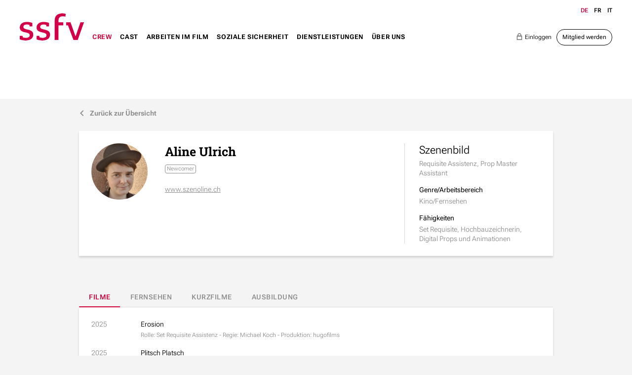

--- FILE ---
content_type: text/html; charset=UTF-8
request_url: https://www.ssfv.ch/de/crew/crew-suche/aline-ulrich-2458
body_size: 11080
content:
<!DOCTYPE html>
<html lang="de">
<head>
<!--
This website is powered by indual
Copyright (c) 2018 indual GmbH (www.indual.ch)
-->
<title>SSFV - Schweizer Syndikat Film und Video</title>

<link rel="shortcut icon" href="favicon.ico" type="image/x-icon" />
<link rel="apple-touch-icon" href="apple-touch-icon.png" />
<link rel="apple-touch-icon" sizes="57x57" href="apple-touch-icon-57x57.png" />
<link rel="apple-touch-icon" sizes="72x72" href="apple-touch-icon-72x72.png" />
<link rel="apple-touch-icon" sizes="76x76" href="apple-touch-icon-76x76.png" />
<link rel="apple-touch-icon" sizes="114x114" href="apple-touch-icon-114x114.png" />
<link rel="apple-touch-icon" sizes="120x120" href="apple-touch-icon-120x120.png" />
<link rel="apple-touch-icon" sizes="144x144" href="apple-touch-icon-144x144.png" />
<link rel="apple-touch-icon" sizes="152x152" href="apple-touch-icon-152x152.png" />
<link rel="apple-touch-icon" sizes="180x180" href="apple-touch-icon-180x180.png" />

<meta name="viewport" content="width=device-width, initial-scale=1">
<meta name="apple-mobile-web-app-title" content="SSFV - Schweizer Syndikat Film und Video">
<!-- Base --><base href="https://www.ssfv.ch/">

<!-- Metadata --><meta charset="UTF-8"><meta name="title" content="SSFV - Schweizer Syndikat Film und Video"><meta name="description" content="Das Schweizer Syndikat Film und Video"><meta name="keywords" content="SSFV, Schweiz, Syndikat, Film, Video, Berufsverband, Filmschaffende"><meta name="robots" content="index,follow"><meta name="author" content="SSFV"><meta name="generator" content="indual CMS, www.indual.ch"><meta name="revisit-after" content="5 days">
<link rel="alternate" hreflang="fr" href="https://www.ssfv.ch/fr/crew/recherche-crew" />
<link rel="alternate" hreflang="it" href="https://www.ssfv.ch/it/crew/ricerca-crew" />

<link href="https://www.ssfv.ch/styles/bxslider/jquery.bxslider.min.css" rel="stylesheet" type="text/css" media="all"><link href="https://www.ssfv.ch/styles/jquery/jquery-ui.min.css" rel="stylesheet" type="text/css" media="all"><link href="https://www.ssfv.ch/styles/select2.min.css" rel="stylesheet" type="text/css" media="all"><link href="https://www.ssfv.ch/templates/ssfv/klaro_cookies/css/style.css" rel="stylesheet" type="text/css" /><link href="https://www.ssfv.ch/templates/ssfv/modules/ssfv/css/style.css" rel="stylesheet" type="text/css" /><link href="https://www.ssfv.ch/templates/ssfv/css/template_styles4.css" rel="stylesheet" type="text/css" />



</head>
<body id="phpcomasy"  lang="de" class="lazyload_images mod_ssfv module_page root_category_7 parent_category_7 no_special_css no_mod_action no_system_page is_desktop category_2 not_logged_in preload" data-page-id="26">

<nav id="rwdnav"><div class="rwdnav_inner"><div class="language_switcher responsive"><a class="language language-de current" href="https://www.ssfv.ch/de/crew/crew-suche" title="Deutsch"><span title="Deutsch">de</span></a><a class="language language-fr" href="https://www.ssfv.ch/fr/crew/recherche-crew" title="Fran&ccedil;ais"><span title="Fran&ccedil;ais">fr</span></a><a class="language language-it" href="https://www.ssfv.ch/it/crew/ricerca-crew" title="Italiano"><span title="Italiano">it</span></a></div><ul class="rwd_navigation level0" role="menu" aria-label="Navigation"><li role="menuitem" class="level0 sort-0" data-id="1" id="rwdnav-1"><a href="https://www.ssfv.ch/de" title=""><span>Home</span></a></li><li role="menuitem" class="level0 sort-1 current has_submenu" data-id="7" id="rwdnav-7"><a href="https://www.ssfv.ch/de/crew" title=""><span>Crew</span></a><ul class="level1 current" role="menu" aria-label="Crew"><li role="menuitem" class="level1 sort-0 current" data-id="2" id="rwdnav-2"><a href="https://www.ssfv.ch/de/crew/crew-suche" title=""><span>Crew Suche</span></a></li><li role="menuitem" class="level1 sort-1" data-id="38" id="rwdnav-38"><a href="https://www.ssfv.ch/de/crew/muster-arbeitsvertrag" title=""><span>Muster-Arbeitsvertrag</span></a></li><li role="menuitem" class="level1 sort-2 has_submenu" data-id="71" id="rwdnav-71"><a href="https://www.ssfv.ch/de/crew/nachwuchsmitglieder" title=""><span>Nachwuchsmitglieder</span></a><ul class="level2" role="menu" aria-label="Nachwuchsmitglieder"><li role="menuitem" class="level2 sort-0" data-id="72" id="rwdnav-72"><a href="https://www.ssfv.ch/de/crew/nachwuchsmitglieder/nachwuchsmitglieder-finden" title=""><span>Nachwuchsmitglieder finden</span></a></li></ul></li><li role="menuitem" class="level1 sort-3" data-id="51" id="rwdnav-51"><a href="https://www.ssfv.ch/de/crew/urheberrechte" title=""><span>Urheberrechte</span></a></li><li role="menuitem" class="level1 sort-4" data-id="106" id="rwdnav-106"><a href="https://www.ssfv.ch/de/crew/berufsbilder" title=""><span>Berufsbilder</span></a></li></ul></li><li role="menuitem" class="level0 sort-2 has_submenu" data-id="3" id="rwdnav-3"><a href="https://www.ssfv.ch/de/cast" title=""><span>Cast</span></a><ul class="level1" role="menu" aria-label="Cast"><li role="menuitem" class="level1 sort-0" data-id="9" id="rwdnav-9"><a href="https://www.ssfv.ch/de/cast/cast-suche" title=""><span>Cast Suche</span></a></li><li role="menuitem" class="level1 sort-1" data-id="90" id="rwdnav-90"><a href="https://www.ssfv.ch/de/cast/schauspielgagen-audiovisuelle-produktionen" title=""><span>Schauspielgagen audiovisuelle Produktionen</span></a></li><li role="menuitem" class="level1 sort-2" data-id="40" id="rwdnav-40"><a href="https://www.ssfv.ch/de/cast/schauspielgagen-werbung" title=""><span>Schauspielgagen Werbung</span></a></li><li role="menuitem" class="level1 sort-3" data-id="10" id="rwdnav-10"><a href="https://www.ssfv.ch/de/cast/interpretenrechte-und-ki" title=""><span>Interpretenrechte und KI</span></a></li><li role="menuitem" class="level1 sort-4" data-id="95" id="rwdnav-95"><a href="https://www.ssfv.ch/de/cast/casting-intimacy-guidelines" title=""><span>Casting: Intimacy-Guidelines</span></a></li></ul></li><li role="menuitem" class="level0 sort-3 has_submenu" data-id="23" id="rwdnav-23"><a href="https://www.ssfv.ch/de/arbeiten-im-film" title=""><span>Arbeiten im Film</span></a><ul class="level1" role="menu" aria-label="Arbeiten im Film"><li role="menuitem" class="level1 sort-0" data-id="57" id="rwdnav-57"><a href="https://www.ssfv.ch/de/arbeiten-im-film/befristete-arbeitsverhaeltnisse" title=""><span>Befristete Arbeitsverhältnisse</span></a></li><li role="menuitem" class="level1 sort-1" data-id="34" id="rwdnav-34"><a href="https://www.ssfv.ch/de/arbeiten-im-film/allgemeine-anstellungsbedingungen-aab" title=""><span>Allgemeine Anstellungsbedingungen (AAB)</span></a></li><li role="menuitem" class="level1 sort-2" data-id="35" id="rwdnav-35"><a href="https://www.ssfv.ch/de/arbeiten-im-film/richtloehne-wochenengagement" title=""><span>Richtlöhne Wochenengagement</span></a></li><li role="menuitem" class="level1 sort-3" data-id="36" id="rwdnav-36"><a href="https://www.ssfv.ch/de/arbeiten-im-film/richtloehne-tagesengagement" title=""><span>Richtlöhne Tagesengagement</span></a></li><li role="menuitem" class="level1 sort-4" data-id="52" id="rwdnav-52"><a href="https://www.ssfv.ch/de/arbeiten-im-film/berufsbilder" title=""><span>Berufsbilder</span></a></li><li role="menuitem" class="level1 sort-5" data-id="53" id="rwdnav-53"><a href="https://www.ssfv.ch/de/arbeiten-im-film/stagiaires-und-focal-stage-pool" title=""><span>Stagiaires und FOCAL Stage Pool</span></a></li><li role="menuitem" class="level1 sort-6" data-id="41" id="rwdnav-41"><a href="https://www.ssfv.ch/de/arbeiten-im-film/kinder-und-jugendliche-auf-dem-filmset" title=""><span>Kinder und Jugendliche auf dem Filmset</span></a></li><li role="menuitem" class="level1 sort-7" data-id="87" id="rwdnav-87"><a href="https://www.ssfv.ch/de/arbeiten-im-film/sexuelle-belaestigung-am-arbeitsplatz" title=""><span>Sexuelle Belästigung am Arbeitsplatz</span></a></li><li role="menuitem" class="level1 sort-8" data-id="113" id="rwdnav-113"><a href="https://www.ssfv.ch/de/arbeiten-im-film/nachhaltiges-filmschaffen--green-filming" title=""><span>Nachhaltiges Filmschaffen - Green Filming</span></a></li><li role="menuitem" class="level1 sort-9" data-id="75" id="rwdnav-75"><a href="https://www.ssfv.ch/de/arbeiten-im-film/weiterbildungsangebote" title=""><span>Weiterbildungsangebote</span></a></li></ul></li><li role="menuitem" class="level0 sort-4 has_submenu" data-id="12" id="rwdnav-12"><a href="https://www.ssfv.ch/de/soziale-sicherheit" title=""><span>Soziale Sicherheit</span></a><ul class="level1" role="menu" aria-label="Soziale Sicherheit"><li role="menuitem" class="level1 sort-0" data-id="31" id="rwdnav-31"><a href="https://www.ssfv.ch/de/soziale-sicherheit/alters-und-hinterlassenenversicherung-ahv" title=""><span>Alters- und Hinterlassenenversicherung AHV</span></a></li><li role="menuitem" class="level1 sort-1" data-id="32" id="rwdnav-32"><a href="https://www.ssfv.ch/de/soziale-sicherheit/berufliche-vorsorge--pensionskasse-pk" title=""><span>Berufliche Vorsorge / Pensionskasse PK</span></a></li><li role="menuitem" class="level1 sort-2" data-id="45" id="rwdnav-45"><a href="https://www.ssfv.ch/de/soziale-sicherheit/arbeitslosenversicherung-alv" title=""><span>Arbeitslosenversicherung ALV</span></a></li><li role="menuitem" class="level1 sort-3" data-id="42" id="rwdnav-42"><a href="https://www.ssfv.ch/de/soziale-sicherheit/erwerbsersatzentschaedigung-eo-mutter-und-vaterschaftsentschaedigung" title=""><span>Erwerbsersatzentschädigung EO: Mutter- und Vaterschaftsentschädigung</span></a></li><li role="menuitem" class="level1 sort-4" data-id="44" id="rwdnav-44"><a href="https://www.ssfv.ch/de/soziale-sicherheit/familienzulagen" title=""><span>Familienzulagen</span></a></li><li role="menuitem" class="level1 sort-5" data-id="43" id="rwdnav-43"><a href="https://www.ssfv.ch/de/soziale-sicherheit/berufs-und-nichtberufsunfallversicherung-bu-nbu" title=""><span>Berufs- und Nichtberufsunfallversicherung BU/NBU</span></a></li><li role="menuitem" class="level1 sort-6" data-id="49" id="rwdnav-49"><a href="https://www.ssfv.ch/de/soziale-sicherheit/lohnausfall--krankentaggeldversicherung" title=""><span>Lohnausfall- / Krankentaggeldversicherung</span></a></li><li role="menuitem" class="level1 sort-7" data-id="108" id="rwdnav-108"><a href="https://www.ssfv.ch/de/soziale-sicherheit/solidaritaetsfonds-suissimage" title=""><span>Solidaritätsfonds Suissimage</span></a></li><li role="menuitem" class="level1 sort-8" data-id="109" id="rwdnav-109"><a href="https://www.ssfv.ch/de/soziale-sicherheit/sozialfonds-suisseculture-sociale" title=""><span>Sozialfonds Suisseculture Sociale</span></a></li></ul></li><li role="menuitem" class="level0 sort-5 has_submenu" data-id="4" id="rwdnav-4"><a href="https://www.ssfv.ch/de/dienstleistungen" title=""><span>Dienstleistungen</span></a><ul class="level1" role="menu" aria-label="Dienstleistungen"><li role="menuitem" class="level1 sort-0" data-id="33" id="rwdnav-33"><a href="https://www.ssfv.ch/de/dienstleistungen/beratung-" title=""><span>Beratung </span></a></li><li role="menuitem" class="level1 sort-1" data-id="28" id="rwdnav-28"><a href="https://www.ssfv.ch/de/dienstleistungen/workshops-und-seminare" title=""><span>Workshops und Seminare</span></a></li><li role="menuitem" class="level1 sort-2" data-id="29" id="rwdnav-29"><a href="https://www.ssfv.ch/de/dienstleistungen/festivalakkreditierungen" title=""><span>Festivalakkreditierungen</span></a></li><li role="menuitem" class="level1 sort-3" data-id="116" id="rwdnav-116"><a href="https://www.ssfv.ch/de/dienstleistungen/pensionskasse-fuer-filmschaffende-vfa" title=""><span>Pensionskasse für Filmschaffende VFA</span></a></li><li role="menuitem" class="level1 sort-4" data-id="48" id="rwdnav-48"><a href="https://www.ssfv.ch/de/dienstleistungen/kollektiv-krankentaggeldversicherung" title=""><span>Kollektiv-Krankentaggeldversicherung</span></a></li><li role="menuitem" class="level1 sort-5" data-id="30" id="rwdnav-30"><a href="https://www.ssfv.ch/de/dienstleistungen/rechtsschutzfonds" title=""><span>Rechtsschutzfonds</span></a></li><li role="menuitem" class="level1 sort-6" data-id="54" id="rwdnav-54"><a href="https://www.ssfv.ch/de/dienstleistungen/weitere-dienstleistungen" title=""><span>Weitere Dienstleistungen</span></a></li><li role="menuitem" class="level1 sort-7" data-id="37" id="rwdnav-37"><a href="https://www.ssfv.ch/de/dienstleistungen/mitglied-werden" title=""><span>Mitglied werden</span></a></li><li role="menuitem" class="level1 sort-8" data-id="78" id="rwdnav-78"><a href="https://www.ssfv.ch/de/dienstleistungen/mitgliederbereich" title=""><span>Mitgliederbereich</span></a></li></ul></li><li role="menuitem" class="level0 sort-6 has_submenu" data-id="5" id="rwdnav-5"><a href="https://www.ssfv.ch/de/ueber-uns" title=""><span>Über uns</span></a><ul class="level1" role="menu" aria-label="Über uns"><li role="menuitem" class="level1 sort-0" data-id="6" id="rwdnav-6"><a href="https://www.ssfv.ch/de/ueber-uns/news" title=""><span>News</span></a></li><li role="menuitem" class="level1 sort-1" data-id="56" id="rwdnav-56"><a href="https://www.ssfv.ch/de/ueber-uns/agenda" title=""><span>Agenda</span></a></li><li role="menuitem" class="level1 sort-2" data-id="21" id="rwdnav-21"><a href="https://www.ssfv.ch/de/ueber-uns/kontakt" title=""><span>Kontakt</span></a></li><li role="menuitem" class="level1 sort-3" data-id="88" id="rwdnav-88"><a href="https://www.ssfv.ch/de/ueber-uns/geschaeftsstelle-und-vorstand" title=""><span>Geschäftsstelle und Vorstand</span></a></li><li role="menuitem" class="level1 sort-4" data-id="84" id="rwdnav-84"><a href="https://www.ssfv.ch/de/ueber-uns/verbandsstruktur" title=""><span>Verbandsstruktur</span></a></li><li role="menuitem" class="level1 sort-5" data-id="39" id="rwdnav-39"><a href="https://www.ssfv.ch/de/ueber-uns/pole-romand" title=""><span>Pôle romand</span></a></li><li role="menuitem" class="level1 sort-6" data-id="18" id="rwdnav-18"><a href="https://www.ssfv.ch/de/ueber-uns/statuten-und-reglemente" title=""><span>Statuten und Reglemente</span></a></li><li role="menuitem" class="level1 sort-7" data-id="105" id="rwdnav-105"><a href="https://www.ssfv.ch/de/ueber-uns/jahresberichte" title=""><span>Jahresberichte</span></a></li><li role="menuitem" class="level1 sort-8" data-id="14" id="rwdnav-14"><a href="https://www.ssfv.ch/de/ueber-uns/portraet" title=""><span>Porträt</span></a></li><li role="menuitem" class="level1 sort-9" data-id="98" id="rwdnav-98"><a href="https://www.ssfv.ch/de/ueber-uns/solidaritaetsmitglieder" title=""><span>Solidaritätsmitglieder</span></a></li><li role="menuitem" class="level1 sort-10" data-id="16" id="rwdnav-16"><a href="https://www.ssfv.ch/de/ueber-uns/vernetzung-" title=""><span>Vernetzung </span></a></li><li role="menuitem" class="level1 sort-11" data-id="22" id="rwdnav-22"><a href="https://www.ssfv.ch/de/ueber-uns/impressum" title=""><span>Impressum</span></a></li><li role="menuitem" class="level1 sort-12" data-id="83" id="rwdnav-83"><a href="https://www.ssfv.ch/de/ueber-uns/datenschutz" title=""><span>Datenschutz</span></a></li></ul></li></ul></div></nav>
<span title="Navigation öffnen" rel="nofollow" class="responsive_navigation_toggle"><span></span><span></span><span></span></span>
<div class="page">
	<div id="siteframe">
		<header id="header" class="header">
			<div class="header_inner">
				<div id="logo">
					<a href=""><img src="templates/ssfv/img/logo.png" width="369" alt="SSFV" /></a>
				</div>
				<div id="navigation">
					<ul class="navigation level0" role="menu" aria-label="Navigation"><li role="menuitem" class="level0 sort-0" data-id="1" id="nav-1"><a href="https://www.ssfv.ch/de" title=""><span>Home</span></a></li><li role="menuitem" class="level0 sort-1 current has_submenu" data-id="7" id="nav-7"><a href="https://www.ssfv.ch/de/crew" title=""><span>Crew</span></a><ul class="level1 current" role="menu" aria-label="Crew"><li role="menuitem" class="level1 sort-0 current" data-id="2" id="nav-2"><a href="https://www.ssfv.ch/de/crew/crew-suche" title=""><span>Crew Suche</span></a></li><li role="menuitem" class="level1 sort-1" data-id="38" id="nav-38"><a href="https://www.ssfv.ch/de/crew/muster-arbeitsvertrag" title=""><span>Muster-Arbeitsvertrag</span></a></li><li role="menuitem" class="level1 sort-2 has_submenu" data-id="71" id="nav-71"><a href="https://www.ssfv.ch/de/crew/nachwuchsmitglieder" title=""><span>Nachwuchsmitglieder</span></a><ul class="level2" role="menu" aria-label="Nachwuchsmitglieder"><li role="menuitem" class="level2 sort-0" data-id="72" id="nav-72"><a href="https://www.ssfv.ch/de/crew/nachwuchsmitglieder/nachwuchsmitglieder-finden" title=""><span>Nachwuchsmitglieder finden</span></a></li></ul></li><li role="menuitem" class="level1 sort-3" data-id="51" id="nav-51"><a href="https://www.ssfv.ch/de/crew/urheberrechte" title=""><span>Urheberrechte</span></a></li><li role="menuitem" class="level1 sort-4" data-id="106" id="nav-106"><a href="https://www.ssfv.ch/de/crew/berufsbilder" title=""><span>Berufsbilder</span></a></li></ul></li><li role="menuitem" class="level0 sort-2 has_submenu" data-id="3" id="nav-3"><a href="https://www.ssfv.ch/de/cast" title=""><span>Cast</span></a><ul class="level1" role="menu" aria-label="Cast"><li role="menuitem" class="level1 sort-0" data-id="9" id="nav-9"><a href="https://www.ssfv.ch/de/cast/cast-suche" title=""><span>Cast Suche</span></a></li><li role="menuitem" class="level1 sort-1" data-id="90" id="nav-90"><a href="https://www.ssfv.ch/de/cast/schauspielgagen-audiovisuelle-produktionen" title=""><span>Schauspielgagen audiovisuelle Produktionen</span></a></li><li role="menuitem" class="level1 sort-2" data-id="40" id="nav-40"><a href="https://www.ssfv.ch/de/cast/schauspielgagen-werbung" title=""><span>Schauspielgagen Werbung</span></a></li><li role="menuitem" class="level1 sort-3" data-id="10" id="nav-10"><a href="https://www.ssfv.ch/de/cast/interpretenrechte-und-ki" title=""><span>Interpretenrechte und KI</span></a></li><li role="menuitem" class="level1 sort-4" data-id="95" id="nav-95"><a href="https://www.ssfv.ch/de/cast/casting-intimacy-guidelines" title=""><span>Casting: Intimacy-Guidelines</span></a></li></ul></li><li role="menuitem" class="level0 sort-3 has_submenu" data-id="23" id="nav-23"><a href="https://www.ssfv.ch/de/arbeiten-im-film" title=""><span>Arbeiten im Film</span></a><ul class="level1" role="menu" aria-label="Arbeiten im Film"><li role="menuitem" class="level1 sort-0" data-id="57" id="nav-57"><a href="https://www.ssfv.ch/de/arbeiten-im-film/befristete-arbeitsverhaeltnisse" title=""><span>Befristete Arbeitsverhältnisse</span></a></li><li role="menuitem" class="level1 sort-1" data-id="34" id="nav-34"><a href="https://www.ssfv.ch/de/arbeiten-im-film/allgemeine-anstellungsbedingungen-aab" title=""><span>Allgemeine Anstellungsbedingungen (AAB)</span></a></li><li role="menuitem" class="level1 sort-2" data-id="35" id="nav-35"><a href="https://www.ssfv.ch/de/arbeiten-im-film/richtloehne-wochenengagement" title=""><span>Richtlöhne Wochenengagement</span></a></li><li role="menuitem" class="level1 sort-3" data-id="36" id="nav-36"><a href="https://www.ssfv.ch/de/arbeiten-im-film/richtloehne-tagesengagement" title=""><span>Richtlöhne Tagesengagement</span></a></li><li role="menuitem" class="level1 sort-4" data-id="52" id="nav-52"><a href="https://www.ssfv.ch/de/arbeiten-im-film/berufsbilder" title=""><span>Berufsbilder</span></a></li><li role="menuitem" class="level1 sort-5" data-id="53" id="nav-53"><a href="https://www.ssfv.ch/de/arbeiten-im-film/stagiaires-und-focal-stage-pool" title=""><span>Stagiaires und FOCAL Stage Pool</span></a></li><li role="menuitem" class="level1 sort-6" data-id="41" id="nav-41"><a href="https://www.ssfv.ch/de/arbeiten-im-film/kinder-und-jugendliche-auf-dem-filmset" title=""><span>Kinder und Jugendliche auf dem Filmset</span></a></li><li role="menuitem" class="level1 sort-7" data-id="87" id="nav-87"><a href="https://www.ssfv.ch/de/arbeiten-im-film/sexuelle-belaestigung-am-arbeitsplatz" title=""><span>Sexuelle Belästigung am Arbeitsplatz</span></a></li><li role="menuitem" class="level1 sort-8" data-id="113" id="nav-113"><a href="https://www.ssfv.ch/de/arbeiten-im-film/nachhaltiges-filmschaffen--green-filming" title=""><span>Nachhaltiges Filmschaffen - Green Filming</span></a></li><li role="menuitem" class="level1 sort-9" data-id="75" id="nav-75"><a href="https://www.ssfv.ch/de/arbeiten-im-film/weiterbildungsangebote" title=""><span>Weiterbildungsangebote</span></a></li></ul></li><li role="menuitem" class="level0 sort-4 has_submenu" data-id="12" id="nav-12"><a href="https://www.ssfv.ch/de/soziale-sicherheit" title=""><span>Soziale Sicherheit</span></a><ul class="level1" role="menu" aria-label="Soziale Sicherheit"><li role="menuitem" class="level1 sort-0" data-id="31" id="nav-31"><a href="https://www.ssfv.ch/de/soziale-sicherheit/alters-und-hinterlassenenversicherung-ahv" title=""><span>Alters- und Hinterlassenenversicherung AHV</span></a></li><li role="menuitem" class="level1 sort-1" data-id="32" id="nav-32"><a href="https://www.ssfv.ch/de/soziale-sicherheit/berufliche-vorsorge--pensionskasse-pk" title=""><span>Berufliche Vorsorge / Pensionskasse PK</span></a></li><li role="menuitem" class="level1 sort-2" data-id="45" id="nav-45"><a href="https://www.ssfv.ch/de/soziale-sicherheit/arbeitslosenversicherung-alv" title=""><span>Arbeitslosenversicherung ALV</span></a></li><li role="menuitem" class="level1 sort-3" data-id="42" id="nav-42"><a href="https://www.ssfv.ch/de/soziale-sicherheit/erwerbsersatzentschaedigung-eo-mutter-und-vaterschaftsentschaedigung" title=""><span>Erwerbsersatzentschädigung EO: Mutter- und Vaterschaftsentschädigung</span></a></li><li role="menuitem" class="level1 sort-4" data-id="44" id="nav-44"><a href="https://www.ssfv.ch/de/soziale-sicherheit/familienzulagen" title=""><span>Familienzulagen</span></a></li><li role="menuitem" class="level1 sort-5" data-id="43" id="nav-43"><a href="https://www.ssfv.ch/de/soziale-sicherheit/berufs-und-nichtberufsunfallversicherung-bu-nbu" title=""><span>Berufs- und Nichtberufsunfallversicherung BU/NBU</span></a></li><li role="menuitem" class="level1 sort-6" data-id="49" id="nav-49"><a href="https://www.ssfv.ch/de/soziale-sicherheit/lohnausfall--krankentaggeldversicherung" title=""><span>Lohnausfall- / Krankentaggeldversicherung</span></a></li><li role="menuitem" class="level1 sort-7" data-id="108" id="nav-108"><a href="https://www.ssfv.ch/de/soziale-sicherheit/solidaritaetsfonds-suissimage" title=""><span>Solidaritätsfonds Suissimage</span></a></li><li role="menuitem" class="level1 sort-8" data-id="109" id="nav-109"><a href="https://www.ssfv.ch/de/soziale-sicherheit/sozialfonds-suisseculture-sociale" title=""><span>Sozialfonds Suisseculture Sociale</span></a></li></ul></li><li role="menuitem" class="level0 sort-5 has_submenu" data-id="4" id="nav-4"><a href="https://www.ssfv.ch/de/dienstleistungen" title=""><span>Dienstleistungen</span></a><ul class="level1" role="menu" aria-label="Dienstleistungen"><li role="menuitem" class="level1 sort-0" data-id="33" id="nav-33"><a href="https://www.ssfv.ch/de/dienstleistungen/beratung-" title=""><span>Beratung </span></a></li><li role="menuitem" class="level1 sort-1" data-id="28" id="nav-28"><a href="https://www.ssfv.ch/de/dienstleistungen/workshops-und-seminare" title=""><span>Workshops und Seminare</span></a></li><li role="menuitem" class="level1 sort-2" data-id="29" id="nav-29"><a href="https://www.ssfv.ch/de/dienstleistungen/festivalakkreditierungen" title=""><span>Festivalakkreditierungen</span></a></li><li role="menuitem" class="level1 sort-3" data-id="116" id="nav-116"><a href="https://www.ssfv.ch/de/dienstleistungen/pensionskasse-fuer-filmschaffende-vfa" title=""><span>Pensionskasse für Filmschaffende VFA</span></a></li><li role="menuitem" class="level1 sort-4" data-id="48" id="nav-48"><a href="https://www.ssfv.ch/de/dienstleistungen/kollektiv-krankentaggeldversicherung" title=""><span>Kollektiv-Krankentaggeldversicherung</span></a></li><li role="menuitem" class="level1 sort-5" data-id="30" id="nav-30"><a href="https://www.ssfv.ch/de/dienstleistungen/rechtsschutzfonds" title=""><span>Rechtsschutzfonds</span></a></li><li role="menuitem" class="level1 sort-6" data-id="54" id="nav-54"><a href="https://www.ssfv.ch/de/dienstleistungen/weitere-dienstleistungen" title=""><span>Weitere Dienstleistungen</span></a></li><li role="menuitem" class="level1 sort-7" data-id="37" id="nav-37"><a href="https://www.ssfv.ch/de/dienstleistungen/mitglied-werden" title=""><span>Mitglied werden</span></a></li><li role="menuitem" class="level1 sort-8" data-id="78" id="nav-78"><a href="https://www.ssfv.ch/de/dienstleistungen/mitgliederbereich" title=""><span>Mitgliederbereich</span></a></li></ul></li><li role="menuitem" class="level0 sort-6 has_submenu" data-id="5" id="nav-5"><a href="https://www.ssfv.ch/de/ueber-uns" title=""><span>Über uns</span></a><ul class="level1" role="menu" aria-label="Über uns"><li role="menuitem" class="level1 sort-0" data-id="6" id="nav-6"><a href="https://www.ssfv.ch/de/ueber-uns/news" title=""><span>News</span></a></li><li role="menuitem" class="level1 sort-1" data-id="56" id="nav-56"><a href="https://www.ssfv.ch/de/ueber-uns/agenda" title=""><span>Agenda</span></a></li><li role="menuitem" class="level1 sort-2" data-id="21" id="nav-21"><a href="https://www.ssfv.ch/de/ueber-uns/kontakt" title=""><span>Kontakt</span></a></li><li role="menuitem" class="level1 sort-3" data-id="88" id="nav-88"><a href="https://www.ssfv.ch/de/ueber-uns/geschaeftsstelle-und-vorstand" title=""><span>Geschäftsstelle und Vorstand</span></a></li><li role="menuitem" class="level1 sort-4" data-id="84" id="nav-84"><a href="https://www.ssfv.ch/de/ueber-uns/verbandsstruktur" title=""><span>Verbandsstruktur</span></a></li><li role="menuitem" class="level1 sort-5" data-id="39" id="nav-39"><a href="https://www.ssfv.ch/de/ueber-uns/pole-romand" title=""><span>Pôle romand</span></a></li><li role="menuitem" class="level1 sort-6" data-id="18" id="nav-18"><a href="https://www.ssfv.ch/de/ueber-uns/statuten-und-reglemente" title=""><span>Statuten und Reglemente</span></a></li><li role="menuitem" class="level1 sort-7" data-id="105" id="nav-105"><a href="https://www.ssfv.ch/de/ueber-uns/jahresberichte" title=""><span>Jahresberichte</span></a></li><li role="menuitem" class="level1 sort-8" data-id="14" id="nav-14"><a href="https://www.ssfv.ch/de/ueber-uns/portraet" title=""><span>Porträt</span></a></li><li role="menuitem" class="level1 sort-9" data-id="98" id="nav-98"><a href="https://www.ssfv.ch/de/ueber-uns/solidaritaetsmitglieder" title=""><span>Solidaritätsmitglieder</span></a></li><li role="menuitem" class="level1 sort-10" data-id="16" id="nav-16"><a href="https://www.ssfv.ch/de/ueber-uns/vernetzung-" title=""><span>Vernetzung </span></a></li><li role="menuitem" class="level1 sort-11" data-id="22" id="nav-22"><a href="https://www.ssfv.ch/de/ueber-uns/impressum" title=""><span>Impressum</span></a></li><li role="menuitem" class="level1 sort-12" data-id="83" id="nav-83"><a href="https://www.ssfv.ch/de/ueber-uns/datenschutz" title=""><span>Datenschutz</span></a></li></ul></li></ul>
				</div>
				<div class="header_right">
					<div class="language_switcher"><a class="language language-de current" href="https://www.ssfv.ch/de/crew/crew-suche" title="Deutsch"><span title="Deutsch">de</span></a><a class="language language-fr" href="https://www.ssfv.ch/fr/crew/recherche-crew" title="Fran&ccedil;ais"><span title="Fran&ccedil;ais">fr</span></a><a class="language language-it" href="https://www.ssfv.ch/it/crew/ricerca-crew" title="Italiano"><span title="Italiano">it</span></a></div>
					<div class="member_buttons ">
					<a class="login" href="https://www.ssfv.ch/de/ueber-uns/profil?mod_action=form_login"><i>e</i>Einloggen</a><a class="member button" href="https://www.ssfv.ch/de/ueber-uns/profil?mod_action=form_register">Mitglied werden</a>
				</div>
				</div>
				<div class="cf"></div>
			</div>
		</header>
		
<div class="content_wrap">
	
	<div class="member_detail">
		<a href="https://www.ssfv.ch/de/crew/crew-suche" class="back_to_listing"><i>j</i>Zurück zur Übersicht</a>
		
		
		<div class="detail_text_wrap">
			<div class="pictures">
				<div class="picture">
						<div id="resource_69705bab35218" class="resource picture picture_0">		<span class="resource_background"><picture>  <source media="(min-width: 300px)" srcset="data/Cache/3/3b/_src3b3ff061dbc73591d66514c7e9b3ebf6_par45c8ce15046f6805196a85e9e902c5e0_dat1709108750.jpeg 1x, data/Cache/3/3b/_src3b3ff061dbc73591d66514c7e9b3ebf6_par527c7c90d5c5ca2e1f99d7f0acd05f6e_dat1709108750.jpeg 2x" />  <img loading="lazy" 
							src="data/Cache/3/3b/_src3b3ff061dbc73591d66514c7e9b3ebf6_par905e55932ca501d2e033e3fafce50d62_dat1709108750.jpeg"
							srcset="data/Cache/3/3b/_src3b3ff061dbc73591d66514c7e9b3ebf6_par905e55932ca501d2e033e3fafce50d62_dat1709108750.jpeg 1x, addons/phpThump/phpThumb.php?src=../../data/module/2458/image/e73e451cf388ccff4712995b0cc1a682.jpeg&f=jpeg&w=80&h=80&q=100&zc=1 2x"
							class="resource_image" width="160" height="160"
							alt="Mitglied Aline Ulrich"></picture>	</div><div class="cf"></div>
				</div>
			</div>
			<div class="text_right">
				<div class="text">
					<h1>Aline Ulrich  </h1>
					<span class="newcomer">Newcomer</span>
					
					<div class="contact_detail"><div class="contact_clear"><p class="contact_link"><a href="http://www.szenoline.ch" target="_blank">www.szenoline.ch</a></p></div></div>
				</div>
				<div class="top_specifications">
					<table><tr><th><h2>Szenenbild</h2></th><td>Requisite Assistenz, Prop Master Assistant</td></tr>
							<tr>
								<th>Genre/Arbeitsbereich</th>
								<td>Kino/Fernsehen</td>
							</tr>
							
							<tr>
								<th>Fähigkeiten</th>
								<td>Set Requisite, Hochbauzeichnerin, Digital Props und Animationen</td>
							</tr>
							</table>
				</div>
			</div>
			<div class="cf"></div>
		</div>
		<div class="detail_left">
			<div class="experience_wrap tab_wrapper">
				
					<div class="tab_list_wrap">
						<div class="scroll_icon"></div>
						<ul class="tab_list"><li class="current" data="tab_1">Filme</li><li class="" data="tab_2">Fernsehen</li><li class="" data="tab_3">Kurzfilme</li><li class="" data="tab_4">Ausbildung</li></ul>
					</div><div class="tab_content tab_content_1 show"><div class="entry"><div class="date">2025</div> <div class="content"><h2>Erosion</h2>		<p>Rolle: Set Requisite Assistenz - Regie: Michael Koch - Produktion: hugofilms
					</p>
					</div>
						<div class="content">
							
						</div>
						<div class="cf"></div>
					</div>
				<div class="entry"><div class="date">2025</div> <div class="content"><h2>Plitsch Platsch</h2>		<p>Rolle: Stage Szenenbild - Regie: Natascha Beller - Produktion: Catpics AG
					</p>
					</div>
						<div class="content">
							
						</div>
						<div class="cf"></div>
					</div>
				<div class="entry"><div class="date">2023</div> <div class="content"><h2>Stiller</h2>		<p>Rolle: Set Requisiten Assistenz - Regie: Stefan Haupt - Produktion: C-Films, Walker + Worms
					</p>
					</div>
						<div class="content">
							
						</div>
						<div class="cf"></div>
					</div>
				<div class="entry"><div class="date">2022</div> <div class="content"><h2>Electric Child</h2>		<p>Rolle: Set Requisiten Assistenz - Regie: Simon Jaquement - Produktion: 8horses, PerronX
					</p>
					</div>
						<div class="content">
							
						</div>
						<div class="cf"></div>
					</div>
				</div><div class="tab_content tab_content_2 "><div class="entry"><div class="date">2024</div> <div class="content"><h2>L&#039;ultim Rumantsch - Staffel 2</h2>		<p>Rolle: aussen Requisiten Assistenz - Regie: Adrian Perez - Produktion: Shining Nice AG &amp; Schau.
					</p>
					</div>
						<div class="content">
							
						</div>
						<div class="cf"></div>
					</div>
				</div><div class="tab_content tab_content_3 "><div class="entry"><div class="date">2022</div> <div class="content"><h2>7 Fois</h2>		<p>Rolle: Innen Requisite Regie: Christine Wiedenkehr
					</p>
					</div>
						<div class="content">
							
						</div>
						<div class="cf"></div>
					</div>
				</div><div class="tab_content tab_content_4 "><div class="entry"><div class="date">2019 - 2023</div> <div class="content"><h2>Bachelor of Arts - Innenarchitektur und Szenografie</h2>
					</p>
					</div>
						<div class="content">
							
						</div>
						<div class="cf"></div>
					</div>
				<div class="entry"><div class="date">2012 - 2016</div> <div class="content"><h2>Zeichnerin EFZ Fachrichtung Architektur</h2>
					</p>
					</div>
						<div class="content">
							
						</div>
						<div class="cf"></div>
					</div>
				</div>
			</div>
		</div>
	</div>

	<div class="cf"></div>
</div>

	</div>
	<footer id="footer" class="footer">
		<div class="footer_inner">
			<div class="footer_left">
				<div class="footer_logo">
					<div class="image">
						<a href=""><img src="templates/ssfv/img/logo.png" width="369" alt="SSFV" /></a>
					</div>
					<p>
						syndicat suisse film et vidéo<br />
						schweizer syndikat film und video<br />
						sindacato svizzero film e video<br />
						swiss union film and video
					</p>
				</div>
				<div class="portlet portlet_content portlet_index_1  portlet_content_footer portlet_no_subtitle " id="portlet_content_1"><div class="portlet_inner"><div class="cf"></div><h3 class="portlet-title">Kontakt</h3><div class="portlet-content"><div class="portlet_content_description"><p>Zeughausstrasse 31, 8004&nbsp;Zürich<br />
Postfach 451, 8021 Zürich<br />
T +41 44 272 21 49<br />
<a href="mailto:info@ssfv.ch"><span>info@ssfv.ch</span></a></p>

<p>SSFV Pôle romand<br />
T +41 21 311 56 46 (Montag bis Mittwoch)<br />
<a href="mailto:poleromand@ssfv.ch"><span>poleromand@ssfv.ch</span></a></p>
</div><div class="cf"></div></div></div></div>
				<div class="badge">
					<a href="https://www.ssfv.ch/de/arbeiten-im-film/richtloehne-wochenengagement" target="blank">
						<img src="templates/ssfv/img/badge/Salary-de@1x.png" srcset="templates/ssfv/img/badge/Salary-de@1x.png 1x, templates/ssfv/img/badge/Salary-de@2x.png 2x"  width="128" height="128" />
					</a>
				</div>
			</div>
			<div class="footer_right">
				
				<div class="social_media">
					<div class="icons">
						<a href="https://www.linkedin.com/company/schweizer-syndikat-film-und-video-ssfv/" target="_blank" class="fab fa-linkedin"></a>
					</div>
				</div>
			</div>
			<div class="footer_navigation">
				<ul class="navigation level0" role="menu" aria-label="Navigation"><li role="menuitem" class="level0 sort-0" data-id="1" id="nav-1"><a href="https://www.ssfv.ch/de" title=""><span>Home</span></a></li><li role="menuitem" class="level0 sort-1 current has_submenu" data-id="7" id="nav-7"><a href="https://www.ssfv.ch/de/crew" title=""><span>Crew</span></a><ul class="level1 current" role="menu" aria-label="Crew"><li role="menuitem" class="level1 sort-0 current" data-id="2" id="nav-2"><a href="https://www.ssfv.ch/de/crew/crew-suche" title=""><span>Crew Suche</span></a></li><li role="menuitem" class="level1 sort-1" data-id="38" id="nav-38"><a href="https://www.ssfv.ch/de/crew/muster-arbeitsvertrag" title=""><span>Muster-Arbeitsvertrag</span></a></li><li role="menuitem" class="level1 sort-2 has_submenu" data-id="71" id="nav-71"><a href="https://www.ssfv.ch/de/crew/nachwuchsmitglieder" title=""><span>Nachwuchsmitglieder</span></a><ul class="level2" role="menu" aria-label="Nachwuchsmitglieder"><li role="menuitem" class="level2 sort-0" data-id="72" id="nav-72"><a href="https://www.ssfv.ch/de/crew/nachwuchsmitglieder/nachwuchsmitglieder-finden" title=""><span>Nachwuchsmitglieder finden</span></a></li></ul></li><li role="menuitem" class="level1 sort-3" data-id="51" id="nav-51"><a href="https://www.ssfv.ch/de/crew/urheberrechte" title=""><span>Urheberrechte</span></a></li><li role="menuitem" class="level1 sort-4" data-id="106" id="nav-106"><a href="https://www.ssfv.ch/de/crew/berufsbilder" title=""><span>Berufsbilder</span></a></li></ul></li><li role="menuitem" class="level0 sort-2 has_submenu" data-id="3" id="nav-3"><a href="https://www.ssfv.ch/de/cast" title=""><span>Cast</span></a><ul class="level1" role="menu" aria-label="Cast"><li role="menuitem" class="level1 sort-0" data-id="9" id="nav-9"><a href="https://www.ssfv.ch/de/cast/cast-suche" title=""><span>Cast Suche</span></a></li><li role="menuitem" class="level1 sort-1" data-id="90" id="nav-90"><a href="https://www.ssfv.ch/de/cast/schauspielgagen-audiovisuelle-produktionen" title=""><span>Schauspielgagen audiovisuelle Produktionen</span></a></li><li role="menuitem" class="level1 sort-2" data-id="40" id="nav-40"><a href="https://www.ssfv.ch/de/cast/schauspielgagen-werbung" title=""><span>Schauspielgagen Werbung</span></a></li><li role="menuitem" class="level1 sort-3" data-id="10" id="nav-10"><a href="https://www.ssfv.ch/de/cast/interpretenrechte-und-ki" title=""><span>Interpretenrechte und KI</span></a></li><li role="menuitem" class="level1 sort-4" data-id="95" id="nav-95"><a href="https://www.ssfv.ch/de/cast/casting-intimacy-guidelines" title=""><span>Casting: Intimacy-Guidelines</span></a></li></ul></li><li role="menuitem" class="level0 sort-3 has_submenu" data-id="23" id="nav-23"><a href="https://www.ssfv.ch/de/arbeiten-im-film" title=""><span>Arbeiten im Film</span></a><ul class="level1" role="menu" aria-label="Arbeiten im Film"><li role="menuitem" class="level1 sort-0" data-id="57" id="nav-57"><a href="https://www.ssfv.ch/de/arbeiten-im-film/befristete-arbeitsverhaeltnisse" title=""><span>Befristete Arbeitsverhältnisse</span></a></li><li role="menuitem" class="level1 sort-1" data-id="34" id="nav-34"><a href="https://www.ssfv.ch/de/arbeiten-im-film/allgemeine-anstellungsbedingungen-aab" title=""><span>Allgemeine Anstellungsbedingungen (AAB)</span></a></li><li role="menuitem" class="level1 sort-2" data-id="35" id="nav-35"><a href="https://www.ssfv.ch/de/arbeiten-im-film/richtloehne-wochenengagement" title=""><span>Richtlöhne Wochenengagement</span></a></li><li role="menuitem" class="level1 sort-3" data-id="36" id="nav-36"><a href="https://www.ssfv.ch/de/arbeiten-im-film/richtloehne-tagesengagement" title=""><span>Richtlöhne Tagesengagement</span></a></li><li role="menuitem" class="level1 sort-4" data-id="52" id="nav-52"><a href="https://www.ssfv.ch/de/arbeiten-im-film/berufsbilder" title=""><span>Berufsbilder</span></a></li><li role="menuitem" class="level1 sort-5" data-id="53" id="nav-53"><a href="https://www.ssfv.ch/de/arbeiten-im-film/stagiaires-und-focal-stage-pool" title=""><span>Stagiaires und FOCAL Stage Pool</span></a></li><li role="menuitem" class="level1 sort-6" data-id="41" id="nav-41"><a href="https://www.ssfv.ch/de/arbeiten-im-film/kinder-und-jugendliche-auf-dem-filmset" title=""><span>Kinder und Jugendliche auf dem Filmset</span></a></li><li role="menuitem" class="level1 sort-7" data-id="87" id="nav-87"><a href="https://www.ssfv.ch/de/arbeiten-im-film/sexuelle-belaestigung-am-arbeitsplatz" title=""><span>Sexuelle Belästigung am Arbeitsplatz</span></a></li><li role="menuitem" class="level1 sort-8" data-id="113" id="nav-113"><a href="https://www.ssfv.ch/de/arbeiten-im-film/nachhaltiges-filmschaffen--green-filming" title=""><span>Nachhaltiges Filmschaffen - Green Filming</span></a></li><li role="menuitem" class="level1 sort-9" data-id="75" id="nav-75"><a href="https://www.ssfv.ch/de/arbeiten-im-film/weiterbildungsangebote" title=""><span>Weiterbildungsangebote</span></a></li></ul></li><li role="menuitem" class="level0 sort-4 has_submenu" data-id="12" id="nav-12"><a href="https://www.ssfv.ch/de/soziale-sicherheit" title=""><span>Soziale Sicherheit</span></a><ul class="level1" role="menu" aria-label="Soziale Sicherheit"><li role="menuitem" class="level1 sort-0" data-id="31" id="nav-31"><a href="https://www.ssfv.ch/de/soziale-sicherheit/alters-und-hinterlassenenversicherung-ahv" title=""><span>Alters- und Hinterlassenenversicherung AHV</span></a></li><li role="menuitem" class="level1 sort-1" data-id="32" id="nav-32"><a href="https://www.ssfv.ch/de/soziale-sicherheit/berufliche-vorsorge--pensionskasse-pk" title=""><span>Berufliche Vorsorge / Pensionskasse PK</span></a></li><li role="menuitem" class="level1 sort-2" data-id="45" id="nav-45"><a href="https://www.ssfv.ch/de/soziale-sicherheit/arbeitslosenversicherung-alv" title=""><span>Arbeitslosenversicherung ALV</span></a></li><li role="menuitem" class="level1 sort-3" data-id="42" id="nav-42"><a href="https://www.ssfv.ch/de/soziale-sicherheit/erwerbsersatzentschaedigung-eo-mutter-und-vaterschaftsentschaedigung" title=""><span>Erwerbsersatzentschädigung EO: Mutter- und Vaterschaftsentschädigung</span></a></li><li role="menuitem" class="level1 sort-4" data-id="44" id="nav-44"><a href="https://www.ssfv.ch/de/soziale-sicherheit/familienzulagen" title=""><span>Familienzulagen</span></a></li><li role="menuitem" class="level1 sort-5" data-id="43" id="nav-43"><a href="https://www.ssfv.ch/de/soziale-sicherheit/berufs-und-nichtberufsunfallversicherung-bu-nbu" title=""><span>Berufs- und Nichtberufsunfallversicherung BU/NBU</span></a></li><li role="menuitem" class="level1 sort-6" data-id="49" id="nav-49"><a href="https://www.ssfv.ch/de/soziale-sicherheit/lohnausfall--krankentaggeldversicherung" title=""><span>Lohnausfall- / Krankentaggeldversicherung</span></a></li><li role="menuitem" class="level1 sort-7" data-id="108" id="nav-108"><a href="https://www.ssfv.ch/de/soziale-sicherheit/solidaritaetsfonds-suissimage" title=""><span>Solidaritätsfonds Suissimage</span></a></li><li role="menuitem" class="level1 sort-8" data-id="109" id="nav-109"><a href="https://www.ssfv.ch/de/soziale-sicherheit/sozialfonds-suisseculture-sociale" title=""><span>Sozialfonds Suisseculture Sociale</span></a></li></ul></li><li role="menuitem" class="level0 sort-5 has_submenu" data-id="4" id="nav-4"><a href="https://www.ssfv.ch/de/dienstleistungen" title=""><span>Dienstleistungen</span></a><ul class="level1" role="menu" aria-label="Dienstleistungen"><li role="menuitem" class="level1 sort-0" data-id="33" id="nav-33"><a href="https://www.ssfv.ch/de/dienstleistungen/beratung-" title=""><span>Beratung </span></a></li><li role="menuitem" class="level1 sort-1" data-id="28" id="nav-28"><a href="https://www.ssfv.ch/de/dienstleistungen/workshops-und-seminare" title=""><span>Workshops und Seminare</span></a></li><li role="menuitem" class="level1 sort-2" data-id="29" id="nav-29"><a href="https://www.ssfv.ch/de/dienstleistungen/festivalakkreditierungen" title=""><span>Festivalakkreditierungen</span></a></li><li role="menuitem" class="level1 sort-3" data-id="116" id="nav-116"><a href="https://www.ssfv.ch/de/dienstleistungen/pensionskasse-fuer-filmschaffende-vfa" title=""><span>Pensionskasse für Filmschaffende VFA</span></a></li><li role="menuitem" class="level1 sort-4" data-id="48" id="nav-48"><a href="https://www.ssfv.ch/de/dienstleistungen/kollektiv-krankentaggeldversicherung" title=""><span>Kollektiv-Krankentaggeldversicherung</span></a></li><li role="menuitem" class="level1 sort-5" data-id="30" id="nav-30"><a href="https://www.ssfv.ch/de/dienstleistungen/rechtsschutzfonds" title=""><span>Rechtsschutzfonds</span></a></li><li role="menuitem" class="level1 sort-6" data-id="54" id="nav-54"><a href="https://www.ssfv.ch/de/dienstleistungen/weitere-dienstleistungen" title=""><span>Weitere Dienstleistungen</span></a></li><li role="menuitem" class="level1 sort-7" data-id="37" id="nav-37"><a href="https://www.ssfv.ch/de/dienstleistungen/mitglied-werden" title=""><span>Mitglied werden</span></a></li><li role="menuitem" class="level1 sort-8" data-id="78" id="nav-78"><a href="https://www.ssfv.ch/de/dienstleistungen/mitgliederbereich" title=""><span>Mitgliederbereich</span></a></li></ul></li><li role="menuitem" class="level0 sort-6 has_submenu" data-id="5" id="nav-5"><a href="https://www.ssfv.ch/de/ueber-uns" title=""><span>Über uns</span></a><ul class="level1" role="menu" aria-label="Über uns"><li role="menuitem" class="level1 sort-0" data-id="6" id="nav-6"><a href="https://www.ssfv.ch/de/ueber-uns/news" title=""><span>News</span></a></li><li role="menuitem" class="level1 sort-1" data-id="56" id="nav-56"><a href="https://www.ssfv.ch/de/ueber-uns/agenda" title=""><span>Agenda</span></a></li><li role="menuitem" class="level1 sort-2" data-id="21" id="nav-21"><a href="https://www.ssfv.ch/de/ueber-uns/kontakt" title=""><span>Kontakt</span></a></li><li role="menuitem" class="level1 sort-3" data-id="88" id="nav-88"><a href="https://www.ssfv.ch/de/ueber-uns/geschaeftsstelle-und-vorstand" title=""><span>Geschäftsstelle und Vorstand</span></a></li><li role="menuitem" class="level1 sort-4" data-id="84" id="nav-84"><a href="https://www.ssfv.ch/de/ueber-uns/verbandsstruktur" title=""><span>Verbandsstruktur</span></a></li><li role="menuitem" class="level1 sort-5" data-id="39" id="nav-39"><a href="https://www.ssfv.ch/de/ueber-uns/pole-romand" title=""><span>Pôle romand</span></a></li><li role="menuitem" class="level1 sort-6" data-id="18" id="nav-18"><a href="https://www.ssfv.ch/de/ueber-uns/statuten-und-reglemente" title=""><span>Statuten und Reglemente</span></a></li><li role="menuitem" class="level1 sort-7" data-id="105" id="nav-105"><a href="https://www.ssfv.ch/de/ueber-uns/jahresberichte" title=""><span>Jahresberichte</span></a></li><li role="menuitem" class="level1 sort-8" data-id="14" id="nav-14"><a href="https://www.ssfv.ch/de/ueber-uns/portraet" title=""><span>Porträt</span></a></li><li role="menuitem" class="level1 sort-9" data-id="98" id="nav-98"><a href="https://www.ssfv.ch/de/ueber-uns/solidaritaetsmitglieder" title=""><span>Solidaritätsmitglieder</span></a></li><li role="menuitem" class="level1 sort-10" data-id="16" id="nav-16"><a href="https://www.ssfv.ch/de/ueber-uns/vernetzung-" title=""><span>Vernetzung </span></a></li><li role="menuitem" class="level1 sort-11" data-id="22" id="nav-22"><a href="https://www.ssfv.ch/de/ueber-uns/impressum" title=""><span>Impressum</span></a></li><li role="menuitem" class="level1 sort-12" data-id="83" id="nav-83"><a href="https://www.ssfv.ch/de/ueber-uns/datenschutz" title=""><span>Datenschutz</span></a></li></ul></li></ul>
			</div>
			<div class="cf"></div>
			<a href="https://www.indual.ch" id="indual_link" target="_blank"><span>webentwicklung, webdesign und hosting </span>Website powered by indual</a>
		</div>
	</footer>
</div>


<script src="https://www.ssfv.ch/scripts/jquery.min.js"></script><script src="https://www.ssfv.ch/scripts/jquery.bxslider.fitvids.js"></script><script src="https://www.ssfv.ch/scripts/jquery.bxslider.min.js"></script><script src="https://www.ssfv.ch/scripts/jquery-ui.min.js"></script><script src="https://www.ssfv.ch/scripts/select2.min.js"></script><script src="https://www.ssfv.ch/scripts/select2_i18n/de.js"></script><script src="https://www.ssfv.ch/addons/pickadate/picker.js"></script><script src="https://www.ssfv.ch/addons/pickadate/picker.date.js"></script><script src="https://www.ssfv.ch/addons/pickadate/picker.time.js"></script><script src="https://www.ssfv.ch/addons/pickadate/translations/de.js"></script><script src="https://www.ssfv.ch/scripts/jquery.tooltipster.min.js"></script><script src="https://www.ssfv.ch/scripts/indual_cms.min.js"></script><script defer type="text/javascript" src="https://www.ssfv.ch/templates/ssfv/klaro_cookies/config.js"></script><script defer type="text/javascript" src="https://www.ssfv.ch/addons/klaro_cookies/klaro.min.js"></script><script src="https://www.ssfv.ch/templates/ssfv/js/functions.min.js"></script>
				<!-- Global site tag (gtag.js) - Google Analytics -->
				<script type="text/plain"
					data-type="text/javascript"
					data-name="analytics"
					data-src="https://www.googletagmanager.com/gtag/js?id=UA-53810766-1">
				</script>
				
				<script>
					window.dataLayer = window.dataLayer || [];
					function gtag(){dataLayer.push(arguments);}
					gtag("js", new Date());
					gtag("config", "UA-53810766-1", {"anonymize_ip": true});
				</script>
				
<link href="https://www.ssfv.ch/addons/fontawesome/css/fontawesome-all.min.css" rel="stylesheet" type="text/css" />


</body>
</html>


--- FILE ---
content_type: text/css
request_url: https://www.ssfv.ch/templates/ssfv/modules/ssfv/css/style.css
body_size: -89
content:
/**********************************************************************************
* phpComasy Web Content Management System                                         *
* http://www.phpcomasy.com                                                        *
*                                                                                 *
* Copyright (c) 2005 - 2013 indual GmbH (http://www.indual.ch)                    *
*                                                                                 *
* phpComasy is released under his own licence (http://www.phpcomasy.com/licence)  *
**********************************************************************************/

.dropzone {
	margin: 14px 0;
}

--- FILE ---
content_type: text/css
request_url: https://www.ssfv.ch/templates/ssfv/css/template_styles4.css
body_size: 18646
content:
*{margin:0;padding:0}a,object{outline:none !important}.cf,.clear{float:none;clear:both;line-height:0;width:1px;margin:0;padding:0;font-size:0;height:0}.nomargin{margin:0 !important}.nopadding{padding:0 !important}.fullwidth,.p_fullwidth input{width:100% !important}hr{display:none}.nobr{white-space:nowrap}.hidden{display:none}.sr-only{clip:rect(0px, 0px, 0px, 0px) !important;height:1px !important;position:absolute !important;width:1px !important;border-width:0px !important;border-style:initial !important;border-color:initial !important;-o-border-image:initial !important;border-image:initial !important;margin:-1px !important;overflow:hidden !important;padding:0px !important;display:block !important}.resource.picture a img,.resource.picture img{display:block}.float_right{float:right}.float_left,.float_left_no_clear{float:left;position:relative}.float_right_with_clear{float:right;clear:right}.float_left_with_clear{float:left;clear:left}.clear{clear:both;float:none}label.nofloat{clear:none;padding:0;margin:0;float:none !important;width:auto !important;max-width:none}.accordeon{background:none !important;border:none !important;padding:0 !important}table{border-collapse:collapse;border-spacing:0}table th,table td{vertical-align:top}.table_wrap_container,.table_wrap{width:100%;overflow:auto;-webkit-overflow-scrolling:touch}.table_wrap_container{overflow:hidden;position:relative;margin-bottom:15px}.table_wrap_container.visible_indicator{position:relative;padding:25px 0 0}.table_wrap_container.visible_indicator .table_wrap_container table,.table_wrap_container.visible_indicator .news_events_table{width:auto !important}.table_wrap_container.visible_indicator .table_scroll_indicator{display:block}.table_scroll_indicator{display:none;position:absolute;right:0;top:0}.table_scroll_indicator:hover{cursor:pointer}label.label_remember_me_checkbox{display:block;padding:4px 0}input#remember_me{width:auto}label.label_remember_me_checkbox label.checkbox{display:inline;width:auto !important;float:none !important;font-size:93%}label.label_remember_me_checkbox input{margin-right:5px}label.label_remember_me_checkbox label{pointer-events:none}div.captcha_protection{padding:14px 15px;background:#eee;background:linear-gradient(to bottom, #fff, #eee);filter:progid:DXImageTransform.Microsoft.gradient(startColorstr="#ffffff", endColorstr="#eeeeee");border:1px solid #ccc;border-radius:5px;box-shadow:0 0 3px #eee;width:auto;display:inline-block;zoom:1;*display:inline;max-width:100%;-o-box-sizing:border-box;box-sizing:border-box}div.captcha_protection span.captcha_title{font-weight:normal;display:block;font-size:12px;line-height:normal;border-bottom:1px solid #ccc;margin:-14px -15px 8px;padding:8px 15px;background:linear-gradient(to bottom, #fff, #eee);filter:progid:DXImageTransform.Microsoft.gradient(startColorstr="#ffffff", endColorstr="#eeeeee");border-radius:7px 7px 0 0;color:#333}div.captcha_protection span.captcha_input_title{font-weight:normal;margin-bottom:1px;display:block;color:#555}div.captcha_protection label{margin-right:-8px;display:none !important}div.captcha_protection span#captcha_help_link{font-size:10px;text-decoration:underline;position:relative;cursor:help;color:#666;white-space:nowrap}div.captcha_protection span#captcha_help_link:hover{color:#333}div.captcha_protection span#captcha_help_text{position:absolute;top:10px;right:-195px;width:180px;background:#f0f0f0;border:1px solid #666;border-radius:5px;box-shadow:0 0 3px #666;padding:5px 8px;background:#eee;background:linear-gradient(to bottom, #f0f0f0, #eee);filter:progid:DXImageTransform.Microsoft.gradient(startColorstr="#f0f0f0", endColorstr="#eee")}div.captcha_protection img.captcha_img{width:220px}.listing_entry_link,.overview_entry_link,.portlet_content_entry_link,.portlet_listing_entry_link,.portlet_shop_article_entry_link{display:block;position:absolute;top:0;left:0;right:0;bottom:0;cursor:pointer;z-index:25}#privacy_banner{position:fixed;left:20px;bottom:20px;width:100%;max-width:460px;background:rgba(0,0,0,.85);z-index:1000}#privacy_banner #privacy_banner_inner{padding:20px;font-size:14px;line-height:21px;color:#fff;text-align:left;position:relative}#privacy_banner #privacy_banner_inner #privacy_icon{display:inline-block;vertical-align:middle;width:86px;margin-right:-5px}#privacy_banner #privacy_banner_inner #privacy_icon i{font-size:66px;line-height:66px}@media screen and (max-width: 380px){#privacy_banner #privacy_banner_inner #privacy_icon{display:none}}#privacy_banner #privacy_banner_inner #privacy_description_wrap{display:inline-block;vertical-align:middle;width:calc(100% - 86px)}#privacy_banner #privacy_banner_inner #privacy_description_wrap .privacy_responsive_icon{display:none;float:left;margin-right:10px}#privacy_banner #privacy_banner_inner #privacy_description_wrap .privacy_responsive_icon i{font-size:30px;line-height:30px}@media screen and (max-width: 380px){#privacy_banner #privacy_banner_inner #privacy_description_wrap{width:100%}#privacy_banner #privacy_banner_inner #privacy_description_wrap .privacy_responsive_icon{display:block;float:left}#privacy_banner #privacy_banner_inner #privacy_description_wrap .privacy_message{overflow:hidden}}#privacy_banner #privacy_banner_inner #privacy_buttons #privacy_button,#privacy_banner #privacy_banner_inner #privacy_buttons #privacy_more_information{margin-top:10px;display:inline-block;vertical-align:middle}#privacy_banner #privacy_banner_inner #privacy_buttons #privacy_button{margin-right:10px;width:auto;padding:8px 14px 7px;text-decoration:none;color:#fff;background:hsla(0,0%,100%,.18);border:none;outline:none;cursor:pointer;backface-visibility:hidden;transition:color .2s ease-out,background .2s ease-out}#privacy_banner #privacy_banner_inner #privacy_buttons #privacy_button i{margin-right:6px}#privacy_banner #privacy_banner_inner #privacy_buttons #privacy_button i:before{color:#fff}#privacy_banner #privacy_banner_inner #privacy_buttons #privacy_button:hover,#privacy_banner #privacy_banner_inner #privacy_buttons #privacy_button:focus,#privacy_banner #privacy_banner_inner #privacy_buttons #privacy_button:active{opacity:.7}#privacy_banner #privacy_banner_inner #privacy_buttons #privacy_more_information{position:relative;text-decoration:none;color:#fff}#privacy_banner #privacy_banner_inner #privacy_buttons #privacy_more_information:before{content:"";position:absolute;top:auto;left:0;right:0;bottom:2px;width:100%;height:1px;background:#fff}#privacy_banner #privacy_banner_inner #privacy_buttons #privacy_more_information:hover,#privacy_banner #privacy_banner_inner #privacy_buttons #privacy_more_information:focus,#privacy_banner #privacy_banner_inner #privacy_buttons #privacy_more_information:active{opacity:.7}@media screen and (max-width: 500px){#privacy_banner{left:0;right:0;bottom:0;width:100%;max-width:100%}}.tooltipster-default{border-radius:5px;background:#343333;color:#fff}.tooltipster-default .tooltipster-content{font-family:Arial,sans-serif;font-size:12px;line-height:14px;padding:8px;overflow:hidden}.tooltipster-base{padding:0;font-size:0;line-height:0;position:absolute;left:0;top:0;z-index:9999999;pointer-events:none;width:auto;overflow:visible}.tooltipster-base .tooltipster-content{overflow:hidden}.tooltipster-arrow{display:block;text-align:center;width:100%;height:100%;position:absolute;top:0;left:0;z-index:-1}.tooltipster-arrow span{display:block;width:0;height:0;position:absolute}.tooltipster-arrow-border{display:block;width:0;height:0;position:absolute}.tooltipster-arrow-top span,.tooltipster-arrow-top-right span,.tooltipster-arrow-top-left span{border-left:8px solid rgba(0,0,0,0) !important;border-right:8px solid rgba(0,0,0,0) !important;border-top:8px solid;bottom:-7px;left:0;right:0;margin:0 auto}.tooltipster-arrow-top .tooltipster-arrow-border,.tooltipster-arrow-top-right .tooltipster-arrow-border,.tooltipster-arrow-top-left .tooltipster-arrow-border{border-left:9px solid rgba(0,0,0,0) !important;border-right:9px solid rgba(0,0,0,0) !important;border-top:9px solid;bottom:-7px;left:0;right:0;margin:0 auto}.tooltipster-arrow-bottom span,.tooltipster-arrow-bottom-right span,.tooltipster-arrow-bottom-left span{border-left:8px solid rgba(0,0,0,0) !important;border-right:8px solid rgba(0,0,0,0) !important;border-bottom:8px solid;top:-7px;left:0;right:0;margin:0 auto}.tooltipster-arrow-bottom .tooltipster-arrow-border,.tooltipster-arrow-bottom-right .tooltipster-arrow-border,.tooltipster-arrow-bottom-left .tooltipster-arrow-border{border-left:9px solid rgba(0,0,0,0) !important;border-right:9px solid rgba(0,0,0,0) !important;border-bottom:9px solid;top:-7px;left:0;right:0;margin:0 auto}.tooltipster-arrow-top-left span,.tooltipster-arrow-bottom-left span{left:6px}.tooltipster-arrow-top-left .tooltipster-arrow-border,.tooltipster-arrow-bottom-left .tooltipster-arrow-border{left:5px}.tooltipster-arrow-top-right span,.tooltipster-arrow-bottom-right span{right:6px}.tooltipster-arrow-top-right .tooltipster-arrow-border,.tooltipster-arrow-bottom-right .tooltipster-arrow-border{right:5px}.tooltipster-arrow-left span,.tooltipster-arrow-left .tooltipster-arrow-border{border-top:8px solid rgba(0,0,0,0) !important;border-bottom:8px solid rgba(0,0,0,0) !important;border-left:8px solid;top:50%;margin-top:-7px;right:-7px}.tooltipster-arrow-left .tooltipster-arrow-border{border-top:9px solid rgba(0,0,0,0) !important;border-bottom:9px solid rgba(0,0,0,0) !important;border-left:9px solid;margin-top:-8px}.tooltipster-arrow-right span,.tooltipster-arrow-right .tooltipster-arrow-border{border-top:8px solid rgba(0,0,0,0) !important;border-bottom:8px solid rgba(0,0,0,0) !important;border-right:8px solid;top:50%;margin-top:-7px;left:-7px}.tooltipster-fade{opacity:0;transition-property:opacity}.tooltipster-fade-show{opacity:1}.fa-file-docx:before{content:""}.fa-photo:before{content:""}@font-face{font-family:"ssfv";src:url("fonts/ssfv.eot");src:url("fonts/ssfv.eot?#iefix") format("embedded-opentype"),url("fonts/ssfv.woff") format("woff"),url("fonts/ssfv.ttf") format("truetype"),url("fonts/ssfv.svg#ssfv") format("svg");font-weight:normal;font-style:normal}[data-icon]:before{font-family:"ssfv" !important;content:attr(data-icon);font-style:normal !important;font-weight:normal !important;font-variant:normal !important;text-transform:none !important;speak:none;line-height:1;-webkit-font-smoothing:antialiased;-moz-osx-font-smoothing:grayscale}[class^=icon-]:before,[class*=" icon-"]:before{font-family:"ssfv" !important;font-style:normal !important;font-weight:normal !important;font-variant:normal !important;text-transform:none !important;speak:none;line-height:1;-webkit-font-smoothing:antialiased;-moz-osx-font-smoothing:grayscale}.icon-check:before{content:"a"}.icon-close:before{content:"b"}.icon-dropdown:before{content:"c"}.icon-filter:before{content:"d"}.icon-login:before{content:"e"}.icon-reset:before{content:"f"}.icon-search:before{content:"g"}.icon-control-top:before{content:"h"}.icon-control-right:before{content:"i"}.icon-control-left:before{content:"j"}.icon-mars:before{content:"k"}.icon-venus:before{content:"l"}@font-face{font-family:"Roboto";src:url("fonts/RobotoFlex.woff2") format("woff2");font-weight:1 999;font-style:normal;font-display:swap}@font-face{font-family:"Roboto Slab";src:url("fonts/RobotoSlab.woff2") format("woff2");font-weight:1 999;font-style:normal;font-display:swap}body{font:300 15px/24px "Roboto";color:#919090;background:#f5f4f4;--management-highlight-color: #d0043b;--management-highlight-color-rgb: 208, 4, 59}body:before{content:"";position:fixed;top:0;right:0;bottom:0;left:0;background:#f5f4f4;opacity:0;visibility:hidden;z-index:0;transition:all .3s ease-out}body.navi_open:before{opacity:.6;visibility:visible;z-index:100}body>nav{display:none}.page{overflow:hidden}#siteframe{border-top:200px solid #fff;box-sizing:border-box}.content_wrap{max-width:960px;margin:0 auto;padding-right:20px;padding-left:20px;padding:0 20px 73px;position:relative;z-index:10}.content_wrap>.content{padding:81px 0 0;max-width:700px}.content_wrap>.content>.text{position:relative;background:#fff;margin:50px 0 -73px;padding:81px 0 73px}.content_wrap>.content>.text:before,.content_wrap>.content>.text:after{content:"";position:absolute;top:0;left:-200%;width:auto;height:auto;display:block;background:#fff;right:50%;bottom:-100%;z-index:5}.content_wrap>.content>.text:after{left:50%;right:-200%}.content_wrap>.content>.text>*{position:relative;z-index:10}.content_wrap.home{max-width:1160px;margin:0 auto;padding-right:20px;padding-left:20px;text-align:center;padding-bottom:92px}.content_wrap.home>.content{max-width:860px;margin:0 auto}.system_page .content_wrap>.content{max-width:none}.header{position:fixed;top:0;right:0;bottom:auto;left:0;background:#fff;z-index:50;transition:all .3s ease-out}.header .header_inner{padding:27px 40px 0}.header div#logo{display:block;float:left;width:130px;margin:0}.header div#logo img{display:block;width:100%;height:auto}.header .header_right{float:right}.header.no_background{background:none !important}.member_buttons{padding:27px 0 0;text-align:right}.member_buttons a{display:inline-block;margin:0 15px 0 0;cursor:pointer}.member_buttons a.login{font-size:14px;line-height:21px;color:#000;transition:all .2s ease-out}.member_buttons a.login i{display:inline-block;font-family:"ssfv";font-style:normal;font-size:21px;line-height:21px;margin:0 8px 0 0;color:#7f7f7f;vertical-align:-4px;transition:all .2s ease-out}.member_buttons a.login:hover i,.member_buttons a.login:hover{color:#d0043c}.member_buttons a.button{display:inline-block;margin:0;padding:8px 17px 9px;width:auto;color:#fff;font-family:"Roboto";font-size:14px;font-weight:400;line-height:21px;background:#d0043c;border-radius:40px;border:1px solid #d0043c;text-align:center;outline:none;cursor:pointer;backface-visibility:hidden;-webkit-font-smoothing:subpixel-antialiased;transition:background .2s ease-out,color .2s ease-out,border .2s ease-out;background:none;color:#000;border-color:#000}.member_buttons a.button:active,.member_buttons a.button:hover,.member_buttons a.button:focus{border:1px solid rgb(157.9622641509,3.0377358491,45.5660377358);color:#fff;background:rgb(157.9622641509,3.0377358491,45.5660377358)}@media screen and (max-width: 750px){.member_buttons a.button{font-size:12px;line-height:19px}}.member_buttons a.button:hover{border-color:#000;background:#000}.logged_in .header{left:var(--management-panel-width)}.profile_buttons{padding:33px 0 0}.page_home .header{background:none}.page_home.system_page .header{background:#fff}.page_home.system_page #siteframe{border-top:200px solid #fff}.page_home #siteframe{border:0}.page_home .member_buttons a.login{color:#fff;text-shadow:0 1px 4px rgba(0,0,0,.5)}.page_home .member_buttons a.login i{color:#fff;text-shadow:0 1px 4px rgba(0,0,0,.5)}.page_home .member_buttons a.login:hover i,.page_home .member_buttons a.login:hover{color:#d0043c}.page_home .member_buttons a.button{background:none;color:#fff;border-color:#fff;text-shadow:0 1px 4px rgba(0,0,0,.5)}.page_home .member_buttons a.button:hover{border-color:#fff;background:#fff;color:#000;text-shadow:none}.page_home.system_page .member_buttons a.login{color:#000;text-shadow:none}.page_home.system_page .member_buttons a.login i{color:#7f7f7f;text-shadow:none}.page_home.system_page .member_buttons a.login:hover i,.page_home.system_page .member_buttons a.login:hover{color:#d0043c}.page_home.system_page .member_buttons a.button{color:#000;border-color:#000;text-shadow:none}.page_home.system_page .member_buttons a.button:hover{border-color:#000;background:#000;color:#fff}.is_scrolled.page_home .header{background:#fff}.is_scrolled.page_home .member_buttons a.login{color:#000;text-shadow:none}.is_scrolled.page_home .member_buttons a.login i{color:#7f7f7f;text-shadow:none}.is_scrolled.page_home .member_buttons a.login:hover i,.is_scrolled.page_home .member_buttons a.login:hover{color:#d0043c}.is_scrolled.page_home .member_buttons a.button{color:#000;border-color:#000;text-shadow:none}.is_scrolled.page_home .member_buttons a.button:hover{border-color:#000;background:#000;color:#fff}.is_scrolled.page_home .responsive_navigation_toggle span{background:#d0043c}.page_home .responsive_navigation_toggle span{background:#fff}.page_home.is_mobile .responsive_navigation_toggle:before{content:"";position:absolute;top:-9px;left:-7px;width:auto;height:auto;display:block;background:#fff;bottom:-9px;right:-7px}.page_home.is_mobile .responsive_navigation_toggle span{background:#d0043c}.responsive_navigation_toggle{z-index:200;display:none;width:40px;height:30px;position:fixed;top:42px;right:20px;transition:all .3s ease-out;transform:translateY(-50%)}.responsive_navigation_toggle span{background:#d0043c;display:block;height:5px;position:absolute;top:0;right:0;bottom:auto;left:0;transform:rotate(0deg);transition:transform .3s ease 0s,top .25s ease .25s,opacity .01s ease .25s;z-index:150}.responsive_navigation_toggle span:nth-child(2){top:12px}.responsive_navigation_toggle span:nth-child(3){top:24px}.navi_open .responsive_navigation_toggle span{top:42.5%;transition:top .25s ease 0s,transform .3s ease .25s,opacity .01s ease .25s}.navi_open .responsive_navigation_toggle span:first-child{opacity:0}.navi_open .responsive_navigation_toggle span:nth-child(2){transform:rotate(-45deg)}.navi_open .responsive_navigation_toggle span:nth-child(3){transform:rotate(45deg)}.dynamic_picture{position:relative;max-height:840px;overflow:hidden}.dynamic_picture:before{content:"";position:absolute;top:0;left:0;width:100%;height:200px;display:block;background:#d0043c;right:0;background:linear-gradient(to bottom, rgba(0, 0, 0, 0.6) 0%, rgba(0, 0, 0, 0) 100%);z-index:5}.dynamic_picture .dynamic_picture_copyright{position:absolute;top:auto;right:-139px;bottom:151px;left:auto;display:block;width:300px;z-index:20;transform:rotate(-90deg)}.dynamic_picture .dynamic_picture_copyright span{color:#fff;font-size:10px;line-height:13px;letter-spacing:.4px;font-weight:400;text-shadow:0 1px 4px rgba(0,0,0,.5)}.dynamic_picture img{display:block;width:100%;height:auto}.dynamic_picture .badge{position:absolute;top:133px;right:40px;bottom:auto;left:auto;width:217px;z-index:49}.dynamic_picture .badge a{display:block}.dynamic_picture .badge img{display:block;width:100%;height:auto}.dynamic_picture .portlet{position:absolute;top:auto;right:50%;bottom:174px;left:auto;right:auto;left:50%;width:960px;margin-left:-580px;color:#fff;z-index:5}.dynamic_picture .portlet.logged_in{position:absolute}.dynamic_picture .portlet h3.portlet-title,.dynamic_picture .portlet h3.portlet-title a{font-size:52px;line-height:60px;color:#fff;text-shadow:0 1px 4px rgba(0,0,0,.5);font-weight:700;margin:0 0 -10px}.dynamic_picture .portlet h2.first_h2{font-size:18px;line-height:21px;letter-spacing:.7px;font-weight:400;color:#fff;text-transform:uppercase;margin:0 0 13px;text-shadow:0 1px 4px rgba(0,0,0,.5)}.dynamic_picture .portlet h2.first_h2 strong{font-weight:700}.dynamic_picture .portlet .content_button+.content_button a,.dynamic_picture .portlet .content_button a{display:inline-block;margin:0;padding:8px 17px 9px;width:auto;color:#fff;font-family:"Roboto";font-size:14px;font-weight:400;line-height:21px;background:#d0043c;border-radius:40px;border:1px solid #d0043c;text-align:center;outline:none;cursor:pointer;backface-visibility:hidden;-webkit-font-smoothing:subpixel-antialiased;transition:background .2s ease-out,color .2s ease-out,border .2s ease-out;position:relative;border-radius:4px;padding-left:50px}.dynamic_picture .portlet .content_button+.content_button a:active,.dynamic_picture .portlet .content_button+.content_button a:hover,.dynamic_picture .portlet .content_button+.content_button a:focus,.dynamic_picture .portlet .content_button a:active,.dynamic_picture .portlet .content_button a:hover,.dynamic_picture .portlet .content_button a:focus{border:1px solid rgb(157.9622641509,3.0377358491,45.5660377358);color:#fff;background:rgb(157.9622641509,3.0377358491,45.5660377358)}@media screen and (max-width: 750px){.dynamic_picture .portlet .content_button+.content_button a,.dynamic_picture .portlet .content_button a{font-size:12px;line-height:19px}}.dynamic_picture .portlet .content_button+.content_button a:before,.dynamic_picture .portlet .content_button a:before{content:"g";position:absolute;top:9px;left:20px;display:block;font-family:"ssfv";font-size:15px;line-height:20px;font-weight:400;text-transform:none;color:#fff}#slider{float:right;width:100%;max-width:663px;margin:-74px 0 -17px;position:relative;z-index:5;transition:all .1s ease-out}#slider .slide_text_container{display:none}.bx-slider-wrap .bx-wrapper{margin:0;padding:0}.bx-slider-wrap .bx-wrapper img{max-width:none;width:100%;height:auto}.bx-slider-wrap .bx-wrapper .slide_text_container{display:none}div.bx-wrapper .bx-controls-direction{text-align:right;position:absolute;bottom:-65px;right:11px}div.bx-wrapper .bx-controls-direction a{position:relative;top:auto;left:auto;display:inline-block;width:36px;height:36px;margin:28px 0 0 20px;background:#fff;box-shadow:0 3px 4px 0 rgba(0,0,0,.15);text-decoration:none;border-radius:100%;font-size:0;line-height:0;z-index:10;transition:all .3s ease-out}div.bx-wrapper .bx-controls-direction a:before{content:"j";position:absolute;top:0;left:0;display:block;font-family:"ssfv";font-size:12px;line-height:36px;font-weight:400;text-transform:none;color:#7f7f7f;right:0;bottom:0;text-indent:0;text-align:center;font-weight:400;z-index:10;transition:all .3s ease-out}div.bx-wrapper .bx-controls-direction a.bx-next:before{content:"i";text-indent:5px}div.bx-wrapper .bx-controls-direction a:hover{background:#d0043c}div.bx-wrapper .bx-controls-direction a:hover:before{color:#fff}.footer{position:relative;margin:0;padding:86px 0 10px;color:#7f7f7f;background:#e0dcdc;z-index:10}.footer .footer_inner{max-width:1160px;margin:0 auto;padding-right:20px;padding-left:20px}.footer .footer_left{float:left;font-family:"Roboto Slab";font-size:12px;line-height:18px;letter-spacing:.4px}.footer .footer_logo{position:relative;font-weight:700;padding:0 0 38px}.footer .footer_logo p{margin:0}.footer .footer_logo .image{position:absolute;top:-10px;left:-140px;width:120px}.footer .footer_logo .image img{display:block;width:100%;height:auto}.footer .badge{width:128px;padding:56px 0 0}.footer .badge a{display:block}.footer .badge img{display:block;width:100%;height:auto}.footer .portlet{float:none;clear:both}.footer .portlet .portlet_inner{margin:0;padding:0}.footer .portlet h3.portlet-title,.footer .portlet h3.portlet-title a{font-family:"Roboto";color:#7f7f7f;font-size:14px;line-height:19px;letter-spacing:.2px;font-weight:600;text-transform:uppercase;margin:0 0 14px}.footer .portlet a{color:#7f7f7f;transition:all .3s ease-out}.footer .portlet a:hover{color:#d0043c}.footer .portlet ul.controls{background:#f5f4f4;top:-11px;right:-50px}.footer .portlet ul.controls li.portlet-handle,.footer .portlet ul.controls li.portlet-integration-link,.footer .portlet ul.controls li.portlet-delete-link,.footer .portlet ul.controls li.portlet-resource-link{display:none}.footer .footer_navigation{float:right;width:59.5%}.footer .footer_navigation .navigation>.list_wrap>li,.footer .footer_navigation .navigation>li{display:block;float:left;margin:0;padding:0 25px 0 0;width:33.33%;box-sizing:border-box}.footer .footer_navigation .navigation>.list_wrap>li>a,.footer .footer_navigation .navigation>li>a{display:block;color:#7f7f7f;font-size:14px;line-height:19px;letter-spacing:.2px;font-weight:600;margin:0 0 14px;padding:0;text-shadow:none;text-transform:uppercase}.footer .footer_navigation .navigation>.list_wrap>li>a~a,.footer .footer_navigation .navigation>li>a~a{margin-top:23px}.footer .footer_navigation .navigation>.list_wrap>li>a:hover,.footer .footer_navigation .navigation>li>a:hover{color:#d0043c}.footer .footer_navigation .navigation>.list_wrap>li:hover>a,.footer .footer_navigation .navigation>li:hover>a{color:#7f7f7f}.footer .footer_navigation .navigation>.list_wrap>li:hover>a:hover,.footer .footer_navigation .navigation>li:hover>a:hover{color:#d0043c}.footer .footer_navigation .navigation>.list_wrap>li#nav-4 ul.level1,.footer .footer_navigation .navigation>.list_wrap>li#nav-5 ul.level1,.footer .footer_navigation .navigation>li#nav-4 ul.level1,.footer .footer_navigation .navigation>li#nav-5 ul.level1{display:none !important}.footer .footer_navigation .navigation>.list_wrap>li#nav-76 ul.level1,.footer .footer_navigation .navigation>li#nav-76 ul.level1{width:auto;margin:0;padding:0}.footer .footer_navigation .navigation>.list_wrap>li#nav-76 ul.level1>li,.footer .footer_navigation .navigation>li#nav-76 ul.level1>li{width:auto;float:none;clear:both;padding:0}.footer .footer_navigation .navigation>.list_wrap>li#nav-76 ul.level1>li>a,.footer .footer_navigation .navigation>li#nav-76 ul.level1>li>a{color:#7f7f7f;font-size:12px;line-height:16px;font-weight:400;text-transform:none;margin:0;padding:0 0 11px}.footer .footer_navigation .navigation>.list_wrap>li#nav-76 ul.level1>li>a:hover,.footer .footer_navigation .navigation>li#nav-76 ul.level1>li>a:hover{color:#d0043c}.footer .footer_navigation .navigation>.list_wrap>li#nav-76 ul.level1 ul.level2,.footer .footer_navigation .navigation>li#nav-76 ul.level1 ul.level2{display:none}.footer .footer_navigation .navigation>.list_wrap{float:left;padding:0 25px 0 0;width:33.33%;box-sizing:border-box}.footer .footer_navigation .navigation>.list_wrap>li{float:none;clear:both;width:100%;padding:0}.footer .footer_navigation .navigation>.list_wrap>li+li{padding-top:10px}.footer .footer_navigation .navigation ul.level1{display:block;position:static;margin:0;padding:0;top:auto;left:auto;background:none;opacity:1;visibility:visible;box-shadow:none;border:0;width:auto}.footer .footer_navigation .navigation ul.level1:before{display:none}.footer .footer_navigation .navigation ul.level1>li{margin:0;padding:0;border:0}.footer .footer_navigation .navigation ul.level1>li>a{color:#7f7f7f;font-size:12px;line-height:16px;font-weight:400;margin:0;padding:0 0 11px}.footer .footer_navigation .navigation ul.level1>li>a:hover{color:#d0043c}.footer .footer_right{float:right;width:9.6%}.footer .footer_right .social_media a{display:inline-block;margin:0 13px 0 0;color:#7f7f7f;font-size:16px;line-height:16px;text-align:center;vertical-align:top;font-weight:300;transition:all .3s ease-out}.footer .footer_right .social_media a:hover{color:#d0043c}.footer #indual_link{display:block;margin:39px 0 0;text-align:center;font-size:11px;line-height:15px;color:rgba(127,127,127,.5)}.footer #indual_link span{display:none}#privacy_banner{background:rgba(0,0,0,.8)}#privacy_banner #privacy_banner_inner{max-width:1160px;margin:0 auto;padding-right:20px;padding-left:20px}#privacy_banner #privacy_banner_inner a.button{display:inline-block;margin:0;padding:8px 17px 9px;width:auto;color:#fff;font-family:"Roboto";font-size:14px;font-weight:400;line-height:21px;background:#d0043c;border-radius:40px;border:1px solid #d0043c;text-align:center;outline:none;cursor:pointer;backface-visibility:hidden;-webkit-font-smoothing:subpixel-antialiased;transition:background .2s ease-out,color .2s ease-out,border .2s ease-out}#privacy_banner #privacy_banner_inner a.button:active,#privacy_banner #privacy_banner_inner a.button:hover,#privacy_banner #privacy_banner_inner a.button:focus{border:1px solid rgb(157.9622641509,3.0377358491,45.5660377358);color:#fff;background:rgb(157.9622641509,3.0377358491,45.5660377358)}@media screen and (max-width: 750px){#privacy_banner #privacy_banner_inner a.button{font-size:12px;line-height:19px}}#privacy_banner #privacy_banner_inner a.button:hover,#privacy_banner #privacy_banner_inner a.button:focus{opacity:1}h1{position:relative;font-family:"Roboto Slab";color:#000;font-size:30px;line-height:39px;font-weight:700;margin:0 0 29px}.home h1{font-size:18px;line-height:21px;letter-spacing:.7px;font-weight:400;font-family:"Roboto";text-transform:uppercase;margin:0 0 15px}.home h1 .first_word{font-weight:700}div.introduction{font-family:"Roboto Slab";font-size:18px;line-height:28px;font-weight:400;color:#000;margin:0 0 36px}div.introduction>*:last-chlid{margin-bottom:0}h2,h2 a{font-size:22px;line-height:28px;color:#000;margin:0 0 13px 0;padding:0;text-decoration:none;font-weight:300}h2:hover,h2 a:hover{color:#000}h3,h3 a{font-family:"Roboto Slab";font-size:18px;line-height:24px;color:#000;margin:0 0 12px 0;padding:0;text-decoration:none;font-weight:700}h3:hover,h3 a:hover{color:#000}h4,h4 a{font-size:14px;line-height:20px;font-weight:600;color:#919090;text-transform:uppercase;text-decoration:none;margin:0 0 7px}h4:hover,h4 a:hover{color:#919090}h6,h6 a,h5,h5 a{font-size:16px;line-height:26px;font-weight:600;color:#919090;margin:0}h6:hover,h6 a:hover,h5:hover,h5 a:hover{color:#919090}strong{font-weight:600}p{margin:0 0 17px 0}p+h2,p+h3,p+h4,p+h5,p+h6,ul+h2,ul+h3,ul+h4,ul+h5,ul+h6,ol+h2,ol+h3,ol+h4,ol+h5,ol+h6,.table_wrap_container+h2,.table_wrap_container+h3,.table_wrap_container+h4,.table_wrap_container+h5,.table_wrap_container+h6{margin-top:42px}.fa-edit:before{content:""}#slider~.content .breadcrumb{margin-top:-28px}.breadcrumb{margin:-58px 0 62px;font-size:12px;line-height:18px;font-weight:400;color:#919090}.breadcrumb .you_are_here{display:none}.breadcrumb .breadcrumb_separator,.breadcrumb .breadcrumb_home{position:relative;font-size:0;line-height:0}.breadcrumb .breadcrumb_separator:before,.breadcrumb .breadcrumb_home:before{content:"";position:absolute;top:0;left:0;display:block;font-family:"Font Awesome 6 Pro";font-size:12px;line-height:18px;font-weight:400;text-transform:none;color:#919090;position:relative;display:inline-block;font-weight:300;transition:all .3s ease-out}.breadcrumb .breadcrumb_separator:hover:before,.breadcrumb .breadcrumb_home:hover:before{color:#d0043c}.breadcrumb .breadcrumb_separator{margin:0 8px}.breadcrumb .breadcrumb_separator:before{content:"";font-weight:900}.breadcrumb .breadcrumb_separator:hover:before{color:#919090}.breadcrumb span{color:#000}.breadcrumb a{color:#919090;transition:all .3s ease-out}.breadcrumb a:hover{color:#000}a{outline:none;color:#d0043c;text-decoration:none}a:hover{color:#7f7f7f}a img{border:none}.content_button{display:inline-block;margin:26px 20px 17px 0}.content_button+.content_button{margin-top:0}.content_button a{display:inline-block;margin:0;padding:8px 17px 9px;width:auto;color:#fff;font-family:"Roboto";font-size:14px;font-weight:400;line-height:21px;background:#d0043c;border-radius:40px;border:1px solid #d0043c;text-align:center;outline:none;cursor:pointer;backface-visibility:hidden;-webkit-font-smoothing:subpixel-antialiased;transition:background .2s ease-out,color .2s ease-out,border .2s ease-out}.content_button a:active,.content_button a:hover,.content_button a:focus{border:1px solid rgb(157.9622641509,3.0377358491,45.5660377358);color:#fff;background:rgb(157.9622641509,3.0377358491,45.5660377358)}@media screen and (max-width: 750px){.content_button a{font-size:12px;line-height:19px}}.content_button+.content_button a{background:#e0dcdc;border-color:#e0dcdc;color:#000}.content_button+.content_button a:active,.content_button+.content_button a:focus,.content_button+.content_button a:hover{background:hsl(0,6.0606060606%,77.0588235294%);border-color:hsl(0,6.0606060606%,77.0588235294%);color:#000}div.introduction+.content_button,div.introduction+.content_button+.content_button{margin-top:0}.content ol{margin:0 0 17px 18px;list-style-type:decimal;width:auto}.content ul{margin:0 0 17px 18px}.table_wrap_container,.table_wrap{width:100%;overflow:auto;-webkit-overflow-scrolling:touch}.table_wrap_container{overflow:hidden;margin:0 0 17px 0}.table_scroll_indicator{position:absolute;right:0;top:0;cursor:pointer;width:24px;height:24px;display:none}.table_scroll_indicator:before{content:"";position:absolute;top:0;left:0;display:block;font-family:"Font Awesome 6 Pro";font-size:22px;line-height:24px;font-weight:400;text-transform:none;color:#7f7f7f;right:0;bottom:0;z-index:20}.content table{border:none;border-spacing:0}table th{color:#7f7f7f;border-bottom:2px solid #d0043c;padding:8px 15px 8px 0;text-align:left}table td{border-bottom:1px solid #e0dcdc;padding:8px 15px 8px 0}.message{border:0;border-bottom:2px solid #d0043c;color:#d0043c;background:none;font-weight:700;padding:0 0 6px;margin:0 0 20px;font-size:16px}td .fa,#management li .fa{font-size:100%}.pagination{margin-top:78px;margin-bottom:26px;text-align:center}.pagination .pagination_inner{display:inline-block;position:relative}.pagination .pagination-links .inactive{display:none}.pagination .pagination-numbers a{display:block;margin:0 6px;padding:7px 13px;font-family:"Roboto Slab";font-size:12px;line-height:16px;font-weight:400;color:#919090;text-decoration:none;background:#fff;border:1px solid #e0dcdc;border-radius:3px}.pagination .pagination-numbers a:hover,.pagination .pagination-numbers a.current{color:#000;background:#f5f4f4}.pagination .pagination-links a{display:block;position:absolute;top:0;left:-30px;width:30px;height:30px;font-size:0;line-height:0}.pagination .pagination-links a:before{content:"j";position:absolute;top:0;left:0;display:block;font-family:"ssfv";font-size:10px;line-height:30px;font-weight:400;text-transform:none;color:#919090;right:0;bottom:0;text-indent:0;text-align:center;z-index:10;transition:all .3s ease-out}.pagination .pagination-links a.next{left:auto;right:-30px}.pagination .pagination-links a.next:before{content:"i"}.pagination .pagination-links a:hover:before{color:#d0043c}body:not(.logged_in) .add_element_link{display:none}.mod_overview .content_wrap,.mod_listing.no_mod_action .content_wrap{padding-bottom:22px}.mod_action_add_entry_form .portlets_bottom,.mod_action_add_entry_form #slider,.mod_action_edit_entry_form .portlets_bottom,.mod_action_edit_entry_form #slider{display:none}.overview_items_wrap #overview_title_content,.content #mod_overview{display:none}.overview_items_wrap,#mixItUp{background:#fff}.overview_items_wrap>div,#mixItUp>div{max-width:960px;margin:0 auto;padding-right:20px;padding-left:20px;padding:85px 20px 49px}.overview_items_wrap>div.cf,#mixItUp>div.cf{margin:0;padding:0}.listing_entry,.overview_item{margin:0 0 26px;padding:0}.listing_entry>div:first-child,.overview_item>div:first-child{position:relative}.listing_entry>div:first-child:before,.listing_entry>div:first-child:after,.overview_item>div:first-child:before,.overview_item>div:first-child:after{opacity:0;visibility:hidden;transition:all .3s ease-out}.listing_entry>div:first-child:before,.overview_item>div:first-child:before{content:"";position:absolute;top:0;left:auto;width:3px;height:100%;display:block;background:#f5f4f4;bottom:0;right:-39px}.listing_entry>div:first-child:after,.overview_item>div:first-child:after{content:"i";position:absolute;top:50%;left:auto;display:block;font-family:"ssfv";font-size:10px;line-height:12px;font-weight:400;text-transform:none;color:#d0043c;right:-83px;margin-top:-4px}.listing_entry div.introduction,.overview_item div.introduction{font:300 15px/24px "Roboto";color:#919090;font-weight:300;margin:0}.listing_entry div.introduction>*:last-child,.overview_item div.introduction>*:last-child{margin-bottom:0}.listing_entry h2,.listing_entry h2 a,.overview_item h2,.overview_item h2 a{margin:0 0 10px;transition:all .3s ease-out}.listing_entry .content,.overview_item .content{overflow:hidden;padding-right:18%}.listing_entry .pictures,.overview_item .pictures{float:right;width:17.4%;margin:0 0 0 40px}.listing_entry .pictures .picture,.listing_entry .pictures .picture img,.overview_item .pictures .picture,.overview_item .pictures .picture img{display:block;width:100%;height:auto}.listing_entry a.entry_link,.overview_item a.entry_link{display:block;position:absolute;top:0;right:0;bottom:0;left:0;cursor:pointer}.listing_entry.listing_entry_with_picture .content,.listing_entry.overview_item_with_picture .content,.overview_item.listing_entry_with_picture .content,.overview_item.overview_item_with_picture .content{padding-right:0}.listing_entry:hover h2,.listing_entry:hover h2 a,.overview_item:hover h2,.overview_item:hover h2 a{color:#d0043c}.listing_entry:hover>div:first-child:before,.listing_entry:hover>div:first-child:after,.overview_item:hover>div:first-child:before,.overview_item:hover>div:first-child:after{opacity:1;visibility:visible}.listing_entry .listing-date{display:block;float:left;margin:0 29px 0 0;font-size:18px;line-height:21px;font-weight:400;color:#919090}.listing_entry .listing-content-text>*{margin-bottom:0}.listing_entry .listing_actions{position:absolute;top:0;right:0;bottom:auto;left:auto;margin:0;padding:7px 10px 9px;font-size:14px;line-height:22px;background:#e0dcdc;z-index:10}.listing_entry .listing_actions span,.listing_entry .listing_actions a{margin:0;color:#7f7f7f;width:auto}.listing_entry .listing_actions span i.fa,.listing_entry .listing_actions a i.fa{margin:0 5px}.listing_entry .listing_actions span:hover,.listing_entry .listing_actions a:hover{color:#d0043c}.listing_entry_backlink a,.listing-more-button{display:inline-block;margin:0;padding:8px 17px 9px;width:auto;color:#fff;font-family:"Roboto";font-size:14px;font-weight:400;line-height:21px;background:#d0043c;border-radius:40px;border:1px solid #d0043c;text-align:center;outline:none;cursor:pointer;backface-visibility:hidden;-webkit-font-smoothing:subpixel-antialiased;transition:background .2s ease-out,color .2s ease-out,border .2s ease-out;margin:29px 0 0 0}.listing_entry_backlink a:active,.listing_entry_backlink a:hover,.listing_entry_backlink a:focus,.listing-more-button:active,.listing-more-button:hover,.listing-more-button:focus{border:1px solid rgb(157.9622641509,3.0377358491,45.5660377358);color:#fff;background:rgb(157.9622641509,3.0377358491,45.5660377358)}@media screen and (max-width: 750px){.listing_entry_backlink a,.listing-more-button{font-size:12px;line-height:19px}}.listing-more-button{display:none}.listing_entry_backlink a{margin:10px 0 17px}.listing_entry_detail_pictures .pictures.float_left_with_clear{display:none}.content ul.tags{margin:39px 0 -11px}.content ul.tags li{display:inline-block;background:#fff;border:1px solid #d8d8d8;border-radius:3px;line-height:24px;font-weight:700;color:rgba(0,0,0,.15);margin:15px 15px 0 0;padding:10px 20px;cursor:pointer;transition:all .3s ease-out}.content ul.tags li:before{display:none}.content ul.tags li:hover{color:rgba(0,0,0,.5)}.content ul.tags li.active{color:#000}#google_map{float:right;height:397px;width:100%;max-width:663px;margin:-74px 0 -17px;position:relative;z-index:5}#module_map,.gmap-map{position:absolute;top:0;right:0;bottom:0;left:0;height:auto !important}div.infowindow{padding:5px;text-align:center;font:300 15px/24px "Roboto";font-size:14px;line-height:22px}div.infowindow h2{font:300 15px/24px "Roboto";font-family:"Roboto Slab";font-weight:700;margin:0 0 5px}div.infowindow p{margin:0}.mod_mailform #google_map+#slider{display:none}.mod_action_history #slider{display:none}.mod_action_history .content_wrap>.content{max-width:none}#mailform_elements{padding:30px 0 0}#module_ssfv label,.mailform_element label,#mailform_submit_button label,.login_form label{float:left;width:25%;padding:9px 20px 9px 0;box-sizing:border-box;color:#000;font-weight:700;font-size:14px;line-height:19px;letter-spacing:.2px}#module_ssfv input,.add_portlet select,.mailform_element input,.mailform_element textarea,.login_form input{width:75%;font:300 15px/24px "Roboto";font-size:14px;line-height:19px;letter-spacing:.2px;color:#919090;padding:13px 16px;outline:none;background:#fff;border:1px solid #d8d8d8;box-sizing:border-box;border-radius:4px;transition:all .3s ease-out}#module_ssfv input:hover,#module_ssfv input:focus,.add_portlet select:hover,.add_portlet select:focus,.mailform_element input:hover,.mailform_element input:focus,.mailform_element textarea:hover,.mailform_element textarea:focus,.login_form input:hover,.login_form input:focus{border-color:#d0043c;color:#d0043c}#module_ssfv input:-webkit-autofill,.add_portlet select:-webkit-autofill,.mailform_element input:-webkit-autofill,.mailform_element textarea:-webkit-autofill,.login_form input:-webkit-autofill{-webkit-box-shadow:0 0 0px 1000px #fff inset}.add_portlet select{width:100%;height:44px}.mailform_element textarea,.mailform_element.email_field input,.mailform_element.input_field input{-webkit-appearance:none}.mailform_element textarea{height:150px}#module_ssfv input.button,.mailform-submit,.login_form .button{display:inline-block;margin:0;padding:8px 17px 9px;width:auto;color:#fff;font-family:"Roboto";font-size:14px;font-weight:400;line-height:21px;background:#d0043c;border-radius:40px;border:1px solid #d0043c;text-align:center;outline:none;cursor:pointer;backface-visibility:hidden;-webkit-font-smoothing:subpixel-antialiased;transition:background .2s ease-out,color .2s ease-out,border .2s ease-out;margin:10px 0 0}#module_ssfv input.button:active,#module_ssfv input.button:hover,#module_ssfv input.button:focus,.mailform-submit:active,.mailform-submit:hover,.mailform-submit:focus,.login_form .button:active,.login_form .button:hover,.login_form .button:focus{border:1px solid rgb(157.9622641509,3.0377358491,45.5660377358);color:#fff;background:rgb(157.9622641509,3.0377358491,45.5660377358)}@media screen and (max-width: 750px){#module_ssfv input.button,.mailform-submit,.login_form .button{font-size:12px;line-height:19px}}#module_ssfv input.button.cancel,.mailform-submit.cancel,.login_form .button.cancel{background:#e0dcdc;border-color:#e0dcdc;color:#000}#module_ssfv input.button.cancel:hover,#module_ssfv input.button.cancel:focus,.mailform-submit.cancel:hover,.mailform-submit.cancel:focus,.login_form .button.cancel:hover,.login_form .button.cancel:focus{background:hsl(0,6.0606060606%,77.0588235294%);border-color:hsl(0,6.0606060606%,77.0588235294%);color:#000}span.required{color:#d0043c !important;padding:0 0 0 2px}.mailform_error textarea,.mailform_error select,.mailform_error input{border:1px solid #d0043c}.mailform_error label{color:#d0043c}.login_form p,.mailform_element p{margin:0 0 13px 0}.login_form p{position:relative}#module_ssfv .checkbox_wrap,.mailform_element.checkbox_field{position:relative}#module_ssfv .checkbox_wrap p,.mailform_element.checkbox_field p{width:75%;float:right;position:relative}#module_ssfv .checkbox_wrap input,.mailform_element.checkbox_field input{width:20px;height:20px;float:left;margin:1px 12px 0 0;opacity:0;position:relative;cursor:pointer;z-index:10}#module_ssfv .checkbox_wrap label,.mailform_element.checkbox_field label{width:auto;float:none;clear:none;overflow:hidden;cursor:pointer;display:block;padding:0;font-weight:400}#module_ssfv .checkbox_wrap label:after,#module_ssfv .checkbox_wrap label:before,.mailform_element.checkbox_field label:after,.mailform_element.checkbox_field label:before{content:"";position:absolute;top:0;left:1px;display:block;font-family:"Font Awesome 6 Pro";font-size:20px;line-height:20px;font-weight:400;text-transform:none;color:#d8d8d8;width:20px;height:20px;pointer-events:none;z-index:2;transition:all .3s ease-out}#module_ssfv .checkbox_wrap label:after,.mailform_element.checkbox_field label:after{content:"";opacity:0;visibility:hidden;font-weight:700;color:#d0043c;z-index:4}#module_ssfv .checkbox_wrap input:checked+label:before,.mailform_element.checkbox_field input:checked+label:before{color:#d0043c}#module_ssfv .checkbox_wrap input:checked+label:after,.mailform_element.checkbox_field input:checked+label:after{opacity:1;visibility:visible}#module_ssfv .select2-container,.mailform_element .select2-container{width:75% !important}.mod_ssfv .select2-container{z-index:99999}.mod_ssfv .select2-container{z-index:99999 !important}.mod_ssfv .content .select2-container{z-index:10 !important}body .select2-container--default .select2-selection--single{width:100%;background:#fff;border:1px solid #d8d8d8;height:auto;border-radius:4px;box-sizing:border-box;transition:border .3s ease-out}body .select2-container--default .select2-selection--single .select2-selection__rendered{font:300 15px/24px "Roboto";font-size:14px;line-height:19px;letter-spacing:.2px;color:#919090;padding:13px 16px;outline:none;box-sizing:border-box;display:block;transition:color .3s ease-out}body .select2-container--default .select2-selection--single .select2-selection__rendered li.select2-search{padding:0 !important}body .select2-container--default .select2-selection--single .select2-selection__arrow{top:50%;right:5px;margin-top:-5px}body .select2-container--default .select2-selection--single .select2-selection__arrow:before{content:"c";position:absolute;top:0;left:0;display:block;font-family:"ssfv";font-size:12px;line-height:12px;font-weight:400;text-transform:none;color:#7f7f7f;transition:all .3s ease-out}body .select2-container--default .select2-selection--single .select2-selection__arrow b{display:none}body .select2-container--default .select2-selection--single input.select2-search__field{border:0 !important;padding:0 !important}body .select2-container--default .select2-results__option[aria-selected=true],body .select2-container--default .select2-results__option{background:#fff}body .select2-container--default .select2-results__option--highlighted[aria-selected],body .select2-container--default .select2-results__option--highlighted{background:#d0043c}body .select2-container--open .select2-dropdown{border:0}body .select2-container--open .select2-dropdown ul{border:1px solid #d0043c;border-radius:0 0 4px 4px;border-top:0}body .select2-container--open select2-dropdown--above ul{border-top:1px solid #d0043c;border-bottom:0;border-radius:4px 4px 0 0}body .select2-container--open .select2-selection--single,body .select2-container:hover .select2-selection--single{border-color:#d0043c}body .select2-container--open .select2-selection--single .select2-selection__arrow:before,body .select2-container--open .select2-selection--single .select2-selection__rendered,body .select2-container:hover .select2-selection--single .select2-selection__arrow:before,body .select2-container:hover .select2-selection--single .select2-selection__rendered{color:#d0043c}body .select2-results__option{padding:8px 17px 9px;color:#7f7f7f}body .select2-search--dropdown{display:none}.content #management ul li.select2-search{padding:0}.content #management ul li.select2-search input.select2-search__field{border:0 !important;padding:7px 5px 0;font:300 15px/24px "Roboto";font-size:16px;line-height:24px;color:#7f7f7f}.system_page .select2-container--default .select2-selection--single{border-radius:0}.system_page .select2-container--default .select2-selection--single .select2-selection__rendered{font-size:16px;line-height:24px;padding:5px 10px}.system_page .select2-results__option{font-size:16px;line-height:24px;padding:5px 10px}.login_form{text-align:left}.login_form label{text-align:left;width:200px}.login_form input{width:300px}.login_form .p_remember_me_checkbox label{padding:0}.login_form .p_remember_me_checkbox input{margin:0 10px 0 0}.login_form form+p{display:none}.login_form>p>a.login{display:inline-block;margin-left:25%}.mailform_element{position:relative}.mailform_field_actions{position:absolute;top:0;right:0;bottom:auto;left:auto;margin:0;padding:7px 10px 9px;font-size:14px;line-height:22px;background:#e0dcdc;z-index:10}.mailform_field_actions li,.mailform_field_actions a{margin:0;color:#7f7f7f;width:auto}.mailform_field_actions li i.fa,.mailform_field_actions a i.fa{margin:0 5px}.mailform_field_actions li:hover,.mailform_field_actions a:hover{color:#d0043c}ul.sitemap{margin:0}ul.sitemap li{margin:0 !important;padding:0}ul.sitemap li:before{display:none}ul.sitemap li.level1+li.level0{margin-top:10px !important}.page_detail_prototyping #siteframe,.page_uebersicht_prototyping #siteframe{border-width:123px}.page_detail_prototyping header,.page_uebersicht_prototyping header{background:#f5f4f4}.page_detail_prototyping .content_wrap>.content,.page_uebersicht_prototyping .content_wrap>.content{padding-top:30px}.filter{position:relative;margin:20px 0 0;padding:27px 23px 22px;font-size:14px;line-height:19px;background:#fff;box-shadow:0 3px 4px 0 rgba(0,0,0,.15)}.filter form{margin:0 -8px;display:flex;flex-wrap:wrap;align-items:flex-end}.filter .form_help{overflow:hidden;font-size:13px;line-height:20px;padding:0 8px;color:#919090}.filter .form_element{margin:0 0 11px;float:left;width:100%;padding:0 8px;box-sizing:border-box}.filter .form_element.no_clear{clear:none}.filter .form_element.three_columns{width:33.33%}.filter .form_element.three_columns+.three_columns{clear:none}.filter .form_element.three_columns.range_wrap{padding:0 22px}.filter .form_element.four_columns{width:25%}.filter .form_element.four_columns+.four_columns{clear:none}.filter .form_element.four_columns.range_wrap{padding:0 22px}.filter .form_element.four_columns.range_wrap label{position:relative;left:-11px}.filter .form_element.two_columns{width:50%}.filter .form_element.two_columns+.two_columns{clear:none}.filter .form_element .element_wrap{display:block;position:relative}.filter .form_element .element_wrap:before{display:block;content:"g";position:absolute;top:16px;left:auto;display:block;font-family:"ssfv";font-size:16px;line-height:16px;font-weight:400;text-transform:none;color:#7f7f7f;right:15px;z-index:10;transition:all .3s ease-out}.filter .form_element.submit{position:relative;float:left;width:33.33%;padding-top:24px}.filter .form_element.submit .element_wrap{display:block}.filter .form_element.submit .element_wrap:before{display:none;top:14px;right:auto;left:15px;color:#fff}.filter label{display:block;float:none;clear:both;margin:0 0 5px;color:#000;font-size:14px;line-height:19px;letter-spacing:.2px;font-weight:600}.filter input{display:block;width:100%;font:300 15px/24px "Roboto";font-size:14px;line-height:19px;letter-spacing:.2px;color:#919090;padding:13px 16px;outline:none;background:#fff;border:1px solid #d8d8d8;box-sizing:border-box;border-radius:4px;transition:all .3s ease-out}.filter input:hover,.filter input:focus{border-color:#7f7f7f;color:#7f7f7f}.filter input.button{position:relative;display:inline-block;margin:0;padding:8px 17px 9px;width:auto;color:#fff;font-family:"Roboto";font-size:14px;font-weight:400;line-height:21px;background:#d0043c;border-radius:40px;border:1px solid #d0043c;text-align:center;outline:none;cursor:pointer;backface-visibility:hidden;-webkit-font-smoothing:subpixel-antialiased;transition:background .2s ease-out,color .2s ease-out,border .2s ease-out;border-radius:4px;text-transform:uppercase;padding:12px 17px;width:100%}.filter input.button:active,.filter input.button:hover,.filter input.button:focus{border:1px solid rgb(157.9622641509,3.0377358491,45.5660377358);color:#fff;background:rgb(157.9622641509,3.0377358491,45.5660377358)}@media screen and (max-width: 750px){.filter input.button{font-size:12px;line-height:19px}}.filter input::-ms-clear{display:none}.filter .show_more_filter{position:relative;display:inline-block;margin:0;padding:8px 17px 9px;width:auto;color:#fff;font-family:"Roboto";font-size:14px;font-weight:400;line-height:21px;background:#d0043c;border-radius:40px;border:1px solid #d0043c;text-align:center;outline:none;cursor:pointer;backface-visibility:hidden;-webkit-font-smoothing:subpixel-antialiased;transition:background .2s ease-out,color .2s ease-out,border .2s ease-out;border-radius:4px;text-transform:uppercase;background:#d8d8d8;border-color:#d8d8d8;color:#919090;margin:0 15px 0 0}.filter .show_more_filter:active,.filter .show_more_filter:hover,.filter .show_more_filter:focus{border:1px solid rgb(157.9622641509,3.0377358491,45.5660377358);color:#fff;background:rgb(157.9622641509,3.0377358491,45.5660377358)}@media screen and (max-width: 750px){.filter .show_more_filter{font-size:12px;line-height:19px}}.filter .show_more_filter:hover,.filter .show_more_filter:focus,.filter .show_more_filter:active{border-color:rgb(190.5,190.5,190.5);background:rgb(190.5,190.5,190.5);color:#7f7f7f}.filter .show_more_filter i{display:inline-block;margin:0 10px 0 0;font-family:"ssfv";text-transform:none;font-style:normal;vertical-align:bottom}.filter .reset_link{position:absolute;bottom:-31px;right:8px;display:inline-block;margin:0;font-weight:700;color:#919090;font-size:13px;line-height:20px;text-decoration:none;vertical-align:middle;cursor:pointer;transition:all .3s ease-out}.filter .reset_link i{display:inline-block;font-family:"ssfv";margin:-4px 10px 0 20px;padding:0;vertical-align:middle;font-weight:400;font-style:normal;transition:all .3s ease-out}.filter .reset_link:hover,.filter .reset_link:hover i{color:#000}.filter .members_count{float:none;clear:both;width:100%;margin:0;padding:17px 0 0;border-top:1px solid #d8d8d8;font-size:12px;line-height:19px;letter-spacing:.2px}.filter .members_count a.show_all_members{display:inline-block;cursor:pointer;color:#d8d8d8;margin:0 0 0 20px;transition:all .3s ease-out}.filter .members_count a.show_all_members:hover{color:#7f7f7f}.filter .search .element_wrap:before{color:#7f7f7f;top:16px;right:14px}.filter .search .delete_link{display:none;position:absolute;top:-24px;right:0;bottom:auto;left:auto;font-size:12px;cursor:pointer}.filter .search .filled .delete_link{display:block}.filter .range_wrap label{margin:0 0 24px;font-weight:400}.filter .range_wrap label strong{font-weight:600;margin:0 3px 0 0}.filter .range_wrap .range{display:block;height:8px;border-color:#d8d8d8;background:#d8d8d8;position:relative;margin:6px 0 8px 0;border-radius:6px}.filter .range_wrap .range .ui-slider-range{position:relative;height:8px;background:#7f7f7f;padding-right:5px;transition:all .15s ease-out}.filter .range_wrap .range .ui-slider-handle{display:inline-block;height:20px;width:20px;border:3px solid #7f7f7f;background:#fff;box-sizing:border-box;border-radius:100%;position:absolute;margin-left:-15px;top:-6px;cursor:pointer;outline:none;transition:all .15s ease-out}.filter .range_wrap .range .ui-slider-handle~.ui-slider-handle{margin-left:-5px}.filter .range_wrap .range.modal{float:right;width:72%;padding:0;margin:15px 3px 0 0}.filter .form_group{position:relative}.filter .form_group h4{position:relative;display:block;width:100%;height:47px;font:300 15px/24px "Roboto";font-size:14px;line-height:19px;letter-spacing:.2px;text-transform:none;color:#919090;margin:0;padding:13px 46px 13px 16px;outline:none;background:#fff;border:1px solid #d8d8d8;box-sizing:border-box;border-radius:4px;white-space:nowrap;cursor:pointer;overflow:hidden;transition:all .3s ease-out}.filter .form_group h4.focus,.filter .form_group h4:hover{border-color:#7f7f7f}.filter .form_group h4 i,.filter .form_group h4:before{display:block;margin:0;padding:0;content:"c";position:absolute;top:14px;left:auto;display:block;font-family:"ssfv";font-size:14px;line-height:19px;font-weight:400;text-transform:none;color:#7f7f7f;right:14px;vertical-align:middle;font-style:normal;transition:all .3s ease-out;z-index:10}.filter .form_group h4 span.deselect_link{display:none;position:absolute;top:-26px;right:0;bottom:auto;left:auto;font-size:12px}.filter .form_group h4 span.deselect_link:hover{color:#000}.filter .form_group h4.hide span.all{visibility:hidden;opacity:0}.filter .form_group h4.hide:before{content:"a";color:#67b782}.filter .form_group h4.hide span.deselect_link{display:block}.filter .form_group h4 .selected_option{display:block;max-width:100%;overflow:scroll;padding-top:4px;margin-top:-4px}.filter .form_group h4 .selected_option span:last-child span{display:none}.filter .form_group h4 .selected_option .option{display:inline-block;position:relative;margin:-4px 10px 0 0;padding:4px 20px 4px 7px;color:#000;font-size:12px;line-height:16px;border-radius:3px;background:#f5f4f4;border:1px solid #d8d8d8;vertical-align:1px}.filter .form_group h4 .selected_option .option i{top:4px;right:2px;padding:3px;font-size:10px;line-height:10px}.filter .form_group .form_group_dropdown{position:absolute;top:100%;left:0;right:0;background:#fff;border:1px solid #7f7f7f;border-radius:0 0 2px 2px;margin-top:-3px;z-index:100;box-sizing:border-box;padding:11px 15px 9px;display:none;max-height:300px;overflow-y:auto}.filter .form_group .form_group_dropdown.visible{display:block}.filter .form_group .form_group_dropdown .dropdown_filter{display:block;margin:-11px -15px 11px;padding:12px 16px;background:#f5f4f4;border-bottom:1px solid #d8d8d8}.filter .form_group .form_group_dropdown .dropdown_filter label{float:none;clear:both;margin:0 30px 0 0;padding:0;display:inline-block;width:auto;vertical-align:middle;cursor:pointer;color:#000;transition:all .3s ease-out}.filter .form_group .form_group_dropdown .dropdown_filter label i{font-family:"ssfv";display:inline-block;margin:-4px 10px 0 0;padding:0;vertical-align:middle;font-style:normal;color:#7f7f7f;transition:all .3s ease-out}.filter .form_group .form_group_dropdown .dropdown_filter label:hover i,.filter .form_group .form_group_dropdown .dropdown_filter label:hover{color:#000}.filter .form_group .form_group_dropdown .label_wrapper{display:block;overflow:hidden;margin:0 -15px;padding:0 15px}.filter .form_group .form_group_dropdown .label_wrapper+.label_wrapper{border-top:1px solid #d8d8d8;margin-top:5px;padding-top:11px}.filter .form_group .form_group_dropdown .label_wrapper.selected label.category_title span{background:#000}.filter .form_group .form_group_dropdown .label_wrapper.selected label.category_title span:after{content:"";position:absolute;top:7px;left:5px;width:7px;height:2px;background:#fff;z-index:10}.filter .form_group .form_group_dropdown .label_wrapper.all_selected label.category_title span{background:#000}.filter .form_group .form_group_dropdown .label_wrapper.all_selected label.category_title span:before{opacity:1;visibility:visible}.filter .form_group .form_group_dropdown label{position:relative;margin:0;padding:0 5px 7px 28px;float:left;width:100%;font-weight:400;box-sizing:border-box;line-height:19px;cursor:pointer}.filter .form_group .form_group_dropdown label span{position:absolute;top:0;right:auto;bottom:auto;left:0;display:block;width:19px;height:19px;border:1px solid #d8d8d8;box-sizing:border-box;border-radius:4px;z-index:10;transition:all .3s ease-out}.filter .form_group .form_group_dropdown label span:before{display:block;content:"a";position:absolute;top:1px;left:3px;display:block;font-family:"ssfv";font-size:10px;line-height:13px;font-weight:400;text-transform:none;color:#fff;margin:0 12px 0 0;padding:0;vertical-align:middle;text-align:center;opacity:0;visibility:visible;transition:all .3s ease-out}.filter .form_group .form_group_dropdown label input{display:none}.filter .form_group .form_group_dropdown label input:checked+span{border-color:#7f7f7f;background:#7f7f7f}.filter .form_group .form_group_dropdown label input:checked+span:before{opacity:1;visibility:visible}.filter .form_group .form_group_dropdown label.category_title{font-weight:700}.filter .form_group .form_group_dropdown label.category_title span{border-color:#000}.filter.register{margin:20px 0 17px;padding:0px;box-shadow:none;background:none}.filter.register .form_group_dropdown label{float:none !important;width:auto !important;padding:0px 30px 30px !important}.show_popup body{height:100%;overflow:hidden}.show_popup .filter_popup{display:block}.show_popup .footer,.show_popup .content_wrap,.show_popup .header{-moz-filter:blur(5px);-o-filter:blur(5px);-ms-filter:blur(5px);filter:blur(5px)}.filter_popup{position:fixed;top:0;right:0;bottom:0;left:0;background:rgba(245,244,244,.8);display:none;overflow:scroll;z-index:200}.filter_popup .popup_inner{max-width:1160px;margin:0 auto;padding-right:20px;padding-left:20px;padding:56px 20px 108px}.filter_popup h1{text-align:center;margin:0 0 22px}.filter_popup .close_popup{display:block;margin:0;padding:5px;position:absolute;top:20px;right:23px;bottom:auto;left:auto;font-family:"ssfv";cursor:pointer;transition:all .3s ease-out}.filter_popup .close_popup:hover{color:#000}.filter_popup .big_filter{display:block;margin:0 0 38px;color:#919090;font-weight:500}.filter_popup .big_filter i{display:inline-block;margin:0 10px 0 0;font-family:"ssfv";font-style:normal;font-weight:400;vertical-align:bottom}.filter_popup .form_inner_wrap+.form_title{padding-top:37px}.filter_popup .form_title{font-family:"Roboto Slab";font-size:24px;line-height:32px;color:#000;font-weight:700;margin:0 0 23px;padding:0 15px;clear:both;float:none}.filter_popup .form_element{width:33.33%}.filter_popup .form_element:nth-child(odd){clear:none}.filter_popup .form_element:nth-of-type(3n + 1){clear:left}.filter_popup .form_element.submit{position:fixed;top:auto;right:0;bottom:0;left:0;margin:0;padding:19px 20px;width:100%;background:#fff;box-shadow:0 0 15px 0 rgba(0,0,0,.1);text-align:center;z-index:200;box-sizing:border-box}.content_inner h3,.content_inner .tooltip{display:inline-block;line-height:24px}.experience_wrap .entry .fa-plus-circle{margin:0 auto;display:block;width:20px;text-align:center;font-size:20px}.member_listing{padding:40px 0 0;font-size:14px;line-height:20px;margin:0 -16px}.member_listing .member_entry{float:left;width:33.33%;padding:0 16px 32px;box-sizing:border-box}.member_listing .member_entry.big{width:50%}.member_listing .member_entry.big:nth-child(3n+1){clear:none}.member_listing .member_entry.big:nth-child(2n+1){clear:both}.member_listing .member_entry:nth-child(3n+1){clear:left}.member_listing .member_entry .entry_inner{padding:20px;background:#fff;box-shadow:0 3px 4px 0 rgba(0,0,0,.15);box-sizing:border-box;transition:box-shadow .3s ease-out}.member_listing .member_entry .entry_inner:hover{box-shadow:0 14px 14px 0 rgba(0,0,0,.12)}.member_listing .member_entry .entry_inner:hover .content .location{color:#d0043c}.member_listing .member_entry .entry_inner .action_buttons.edit{float:right}.member_listing .member_entry .pictures{float:left;width:37.7%;margin:0 20px 17px 0;border-radius:100%;overflow:hidden}.member_listing .member_entry .pictures .picture{position:relative;height:0;padding:0 0 100%}.member_listing .member_entry .pictures .picture img{position:absolute;top:50%;right:auto;bottom:auto;left:50%;display:block;width:100%;height:auto;transform:translate(-50%, -50%)}.member_listing .member_entry .content{overflow:hidden;font-size:13px;line-height:19px;font-weight:400}.member_listing .member_entry .content h3,.member_listing .member_entry .content h3 a{margin:0 0 6px;font-size:16px;line-height:22px}.member_listing .member_entry .content .location{display:inline-block;color:#919090;margin-right:6px;transition:all .3s ease-out}.member_listing .member_entry .content .location span.fa{display:inline-block;color:#d0043c;font-family:"ssfv";font-weight:400;vertical-align:-1px}.member_listing .member_entry .content .location span.fa.fa-venus:before{content:"l"}.member_listing .member_entry .content .location span.fa.fa-mars{padding:0 0 0 2px}.member_listing .member_entry .content .location span.fa.fa-mars:before{content:"k"}.member_listing .member_entry .content .newcomer{display:inline-block;margin:0 0 13px;padding:2px 3px 1px;height:18px;color:#919090;font-size:11px;line-height:11px;box-sizing:border-box;border:1px solid #919090;border-radius:4px;vertical-align:1px}.member_listing .member_entry .content .top_specifications{list-style:none;margin-left:0;color:#000;font-size:13px;line-height:17px;font-weight:400}.member_listing .member_entry .content .top_specifications p{margin:0}.member_listing .member_entry .content .top_specifications li{position:relative;vertical-align:middle;padding:0 0 5px 25px}.member_listing .member_entry .content .top_specifications li>span{display:block;position:absolute;top:-4px;right:auto;bottom:0;left:0;margin:0;vertical-align:middle}.member_listing .member_entry .content .top_specifications li>span:before{display:none}.member_listing .member_entry .content .top_specifications li i{position:absolute;top:2px;right:auto;bottom:0;left:0;display:block;margin:0;vertical-align:middle;color:#000}.member_listing .member_entry .content .top_specifications li i:before{color:#000}.member_listing .member_entry .content .top_specifications li a{color:#000}.member_listing .member_entry .content p{margin:0 0 10px}.member_listing .member_entry .content>*:last-child{margin-bottom:0}.member_listing .member_entry .content+.info{display:block;position:relative;float:none;clear:both;margin:15px 0 0;padding:15px 0 0;font-size:13px;line-height:17px;font-weight:400;border-top:1px solid #d8d8d8}.member_listing .member_entry .content+.info:empty{display:none}.member_listing .member_entry .towns{margin:0;padding:23px 0 0;list-style:none;clear:left;font-size:12px;line-height:16px;text-transform:uppercase;color:#d8d8d8;font-weight:500}.member_listing .member_entry .towns li{display:inline-block}.member_listing .member_entry .specifications{margin:10px 0 0;padding:10px 0 0;border-top:1px solid #d8d8d8;list-style:none}.member_listing .member_entry .specifications li{position:relative;display:inline-block;color:#000;margin:6px 14px 0 0;background:hsl(0,6.0606060606%,93.0588235294%);border-radius:4px;padding:6px 10px;font-size:11px;line-height:15px;font-weight:400}.member_listing .member_entry .specifications li>*{position:relative;z-index:10}.member_listing .member_entry .specifications li:before{content:"";display:block;position:absolute;top:0;right:-11px;bottom:0;left:auto;height:100%;width:13px;background:url(../img/flag_bg.svg) no-repeat left center;background-size:100% 100%;z-index:5}.member_listing .member_entry .specifications li:after{content:"";position:absolute;top:50%;right:-2px;bottom:auto;left:auto;display:block;width:5px;height:5px;background:#fff;border-radius:100%;z-index:7;transform:translate(0, -50%)}.member_listing .member_entry .specifications li.show_more{color:#fff;cursor:pointer}.member_listing .member_entry .specifications li.show_more,.member_listing .member_entry .specifications li.show_more:before{background:#d0043c;transition:all .3s ease-out}.member_listing .member_entry .specifications li.show_more:hover,.member_listing .member_entry .specifications li.show_more:hover:before{background:rgb(157.9622641509,3.0377358491,45.5660377358)}.member_listing .member_entry .info{color:#000}.member_listing .member_entry .fa{top:1px}.member_listing .member_entry .contact{word-break:break-all}.member_listing .member_entry .info .external_link{color:#919090;word-break:break-all}.member_listing .member_entry .info .external_link:hover,.member_listing .member_entry .info .external_link:hover:before{color:hsl(0,.4524886878%,46.6666666667%)}.member_detail{padding:20px 0 0;font-size:14px;line-height:19px}.member_detail .detail_left{overflow:hidden;margin:0 -4px 6px;padding:0 4px 6px}.member_detail .detail_right{float:right}.member_detail .back_to_listing{display:inline-block;margin:0 0 26px;font-weight:700;color:#919090;cursor:pointer;transition:all .3s ease-out}.member_detail .back_to_listing i{display:inline-block;font-family:"ssfv";font-size:12px;font-style:normal;font-weight:400;margin:0 10px 0 0;vertical-align:bottom}.member_detail .back_to_listing:hover{color:#000}.member_detail .detail_text_wrap{padding:25px;background:#fff;box-shadow:0 3px 4px 0 rgba(0,0,0,.15)}.member_detail .detail_text_wrap .pictures{width:12.5%;float:left;margin:0 35px 15px 0;border-radius:100%;overflow:hidden}.member_detail .detail_text_wrap .pictures .picture{position:relative;height:0;padding:0 0 100%}.member_detail .detail_text_wrap .pictures .picture img{position:absolute;top:50%;right:auto;bottom:auto;left:50%;display:block;width:100%;height:auto;transform:translate(-50%, -50%)}.member_detail .detail_text_wrap .text_right{position:relative;overflow:hidden}.member_detail .detail_text_wrap .text_right:before{content:"";position:absolute;top:0;left:63.7%;width:1px;height:100%;display:block;background:#d8d8d8;bottom:0}.member_detail .detail_text_wrap .text_right .settings{color:#919090;float:right;margin-top:5px}.member_detail .detail_text_wrap .text_right .contact_link{width:100%}.member_detail .detail_text_wrap .text_right .contact_link td{border-bottom:none;white-space:pre;padding:0;margin:0 0 2px}.member_detail .detail_text_wrap .top_specifications{overflow:hidden;box-sizing:border-box}.member_detail .detail_text_wrap .top_specifications table tr{display:block}.member_detail .detail_text_wrap .top_specifications table tr+tr{padding-top:15px}.member_detail .detail_text_wrap .top_specifications table th,.member_detail .detail_text_wrap .top_specifications table td{display:block;width:100%;border:0;padding:0}.member_detail .detail_text_wrap .top_specifications table th{font-weight:400;color:#000;padding:0 0 4px}.member_detail .detail_text_wrap .top_specifications table th h2{margin-bottom:0}.member_detail .detail_text_wrap .top_specifications table th:not(:first-of-type) h2{margin-top:10px}.member_detail .detail_text_wrap .top_specifications table a.edit_link{display:block;position:relative;margin:0;padding:0 0 0 25px;text-decoration:none}.member_detail .detail_text_wrap .top_specifications table a.edit_link i{display:block;position:absolute;top:2px;right:auto;bottom:auto;left:-3px;font-size:13px;line-height:13px}.member_detail .detail_text_wrap .top_specifications table a.edit_link span{text-decoration:none}.member_detail .detail_text_wrap .top_specifications table a.edit_link:hover span,.member_detail .detail_text_wrap .top_specifications table a.edit_link:hover i:before{color:#000}.member_detail .detail_text_wrap .top_specifications .edit_link{margin:0 0 20px}.member_detail .detail_text_wrap .top_specifications .edit_link a{font-weight:700}.member_detail .detail_text_wrap .top_specifications .edit_link a span{color:#d0043c;text-decoration:none}.member_detail .detail_text_wrap .top_specifications .edit_link a:hover span,.member_detail .detail_text_wrap .top_specifications .edit_link a:hover i{color:#000}.member_detail .detail_text_wrap .text{overflow:hidden;float:left;width:63.7%;margin:0 30px 15px 0;padding:0 30px 0 0;box-sizing:border-box}.member_detail .detail_text_wrap .text h1{font-size:25px;line-height:33px;margin:0 0 9px}.member_detail .detail_text_wrap .text p.location{display:inline-block;color:#000;margin:0 0 5px;margin-right:10px;font-weight:400}.member_detail .detail_text_wrap .text p.location span.fa{display:inline-block;color:#000;font-family:"ssfv";font-weight:400;vertical-align:-1px}.member_detail .detail_text_wrap .text p.location span.fa.fa-venus:before{content:"l"}.member_detail .detail_text_wrap .text p.location span.fa.fa-mars{padding:0 0 0 2px}.member_detail .detail_text_wrap .text p.location span.fa.fa-mars:before{content:"k"}.member_detail .detail_text_wrap .text .edit_link a{display:block;position:relative;margin:0;padding:0 0 0 25px;text-decoration:none}.member_detail .detail_text_wrap .text .edit_link a i{display:block;position:absolute;top:2px;right:auto;bottom:auto;left:-3px;font-size:13px;line-height:13px}.member_detail .detail_text_wrap .text .edit_link a span{text-decoration:none}.member_detail .detail_text_wrap .text .edit_link a:hover span,.member_detail .detail_text_wrap .text .edit_link a:hover i:before{color:#000}.member_detail .detail_text_wrap .text .edit_link a+a{margin:6px 0 0 !important}.member_detail .detail_text_wrap .text .edit_link a+a.edit_link{margin-top:20px !important}.member_detail .detail_text_wrap .text .edit_link a.edit_link{display:inline-block;padding:0 20px 0 0;font-weight:700}.member_detail .detail_text_wrap .text .edit_link a.edit_link i{left:auto;right:0}.member_detail .detail_text_wrap .text .action_buttons a{font-weight:700}.member_detail .detail_text_wrap .text .action_buttons a:hover span,.member_detail .detail_text_wrap .text .action_buttons a:hover i{color:#000}.member_detail .detail_text_wrap .text .newcomer{display:inline-block;margin:0 0 13px;padding:2px 3px 1px;height:18px;color:#919090;font-size:11px;line-height:11px;box-sizing:border-box;border:1px solid #919090;border-radius:4px;vertical-align:1px}.member_detail .detail_text_wrap .text .contact_link{display:inline-block;margin-right:29px}.member_detail .detail_text_wrap .text .contact_link a{color:#919090;text-decoration:underline}.member_detail .detail_text_wrap .text .contact_link a:hover{color:#000}.member_detail .detail_text_wrap .contact_detail{margin:9px 0 9px}.member_detail .detail_text_wrap .contact_detail p{margin:0 0 2px}.member_detail .detail_text_wrap .contact_detail .contact_clear{margin-top:10px}.member_detail .detail_text_wrap .edit_link{margin:10px 0 2px}.member_detail .detail_text_wrap .edit_link .link_entry span,.member_detail .detail_text_wrap .edit_link span{text-decoration:underline;color:#919090}.member_detail .detail_text_wrap .edit_link .link_entry span,.member_detail .detail_text_wrap .edit_link span{color:#919090}.member_detail .detail_text_wrap .edit_link .link_entry:nth-of-type(1n+2){margin-left:5px}.member_detail .detail_text_wrap .edit_link .direct span,.member_detail .detail_text_wrap .edit_link span{text-decoration:none;color:#d0043c}.member_detail .detail_text_wrap .edit_link i{margin-left:5px}.member_detail .tab_wrapper{padding:57px 0 0;position:relative}.member_detail .tab_wrapper .action_buttons{position:absolute;right:0;top:110px;font-size:20px}.member_detail .tab_wrapper .tab_list_wrap{overflow:scroll;width:100%}.member_detail .tab_wrapper .tab_list_wrap .scroll_icon{position:absolute;right:0;top:49px;cursor:pointer;width:18px;height:18px;display:none}.member_detail .tab_wrapper .tab_list_wrap .scroll_icon:before{content:"";position:absolute;top:0;left:0;display:block;font-family:"Font Awesome 6 Pro";font-size:18px;line-height:18px;font-weight:400;text-transform:none;color:#7f7f7f;right:0;bottom:0;z-index:20}.member_detail .tab_wrapper .tab_list_wrap.show_scroll_icon .scroll_icon{display:block}.member_detail .tab_wrapper .tab_list{margin:0;padding:17px 0 0;list-style:none;border-bottom:1px solid #d8d8d8}.member_detail .tab_wrapper .tab_list li{position:relative;display:inline-block;padding:0 20px 10px;color:#919090;text-transform:uppercase;font-weight:600;letter-spacing:.5px;cursor:pointer;transition:all .3s ease-out}.member_detail .tab_wrapper .tab_list li:before{content:"";position:absolute;top:auto;right:0;bottom:-1px;left:50%;width:0;height:2px;background:#d0043c;opacity:0;visibility:hidden;transform:translate(-50%, 0);transition:all .3s ease-out}.member_detail .tab_wrapper .tab_list li.current,.member_detail .tab_wrapper .tab_list li:hover{color:#d0043c}.member_detail .tab_wrapper .tab_list li.current:before,.member_detail .tab_wrapper .tab_list li:hover:before{opacity:1;visibility:visible;width:100%}.member_detail .tab_wrapper .tab_content{display:none}.member_detail .tab_wrapper .tab_content.show{display:block}.member_detail .experience_wrap .tab_list{min-width:540px}.member_detail .experience_wrap .tab_content{padding:25px;background:#fff;box-shadow:0 3px 4px 0 rgba(0,0,0,.15)}.member_detail .experience_wrap .tab_content .entry{margin:0 0 17px 0;padding:0;position:relative}.member_detail .experience_wrap .tab_content .entry .action_buttons{top:0}.member_detail .experience_wrap .tab_content .entry .date{float:left;width:100px;padding:0 20px 0 0;box-sizing:border-box}.member_detail .experience_wrap .tab_content .entry .content{overflow:hidden;font-size:12px}.member_detail .experience_wrap .tab_content .entry .content h2{color:#000;font-size:14px;line-height:19px;margin:0 0 3px}.member_detail .experience_wrap .tab_content .entry .content>*:last-child{margin-bottom:0}.member_detail .resources_wrapper{width:365px;margin:0 0 0 32px}.member_detail .resources_wrapper a.show_more{display:block;padding:25px;font-family:"Roboto Slab";font-size:20px;line-height:26px;color:#d8d8d8;text-align:center;font-weight:500;background:#fff;cursor:pointer;box-shadow:0 3px 4px 0 rgba(0,0,0,.15);transition:all .3s ease-out}.member_detail .resources_wrapper a.show_more:hover{color:#000}.member_detail .resources_wrapper .pictures .picture{margin:0 0 21px}.member_detail .resources_wrapper .pictures .picture img{display:block;width:100%;height:auto}.member_detail .tab_content .resources_wrapper{width:auto;margin:0;padding:0}.member_detail .tab_content .resources_wrapper .picture{position:relative;float:left;width:70%;padding:20px 0 0 0;box-sizing:border-box}.member_detail .tab_content .resources_wrapper .picture img{display:block;width:100%;height:auto}.member_detail .tab_content .resources_wrapper .picture .resource_buttons{position:absolute;top:20px;right:0;bottom:auto;left:auto;margin:0;padding:8px 10px;font-size:18px;line-height:26px;background:hsla(0,0%,100%,.8);z-index:10}.member_detail .tab_content .resources_wrapper .picture .resource_buttons span,.member_detail .tab_content .resources_wrapper .picture .resource_buttons a{margin:0;color:#d0043c;width:auto}.member_detail .tab_content .resources_wrapper .picture .resource_buttons span i,.member_detail .tab_content .resources_wrapper .picture .resource_buttons a i{margin:0 5px}.member_detail .tab_content .resources_wrapper .picture .resource_buttons span:hover,.member_detail .tab_content .resources_wrapper .picture .resource_buttons a:hover{color:#000}.member_detail .tab_content .resources_wrapper .document .resource_buttons{float:right;margin:0;padding:0;font-size:18px;line-height:26px;z-index:10}.member_detail .tab_content .resources_wrapper .document .resource_buttons span,.member_detail .tab_content .resources_wrapper .document .resource_buttons a{margin:0;width:auto;right:0;position:relative;left:-20px;border-radius:0 20px 20px 0;padding-left:0;padding-right:10px}.member_detail .tab_content .resources_wrapper .document .resource_buttons span i,.member_detail .tab_content .resources_wrapper .document .resource_buttons a i{margin:0 5px}.member_detail .tab_content .resources_wrapper .document .resource_buttons span:hover,.member_detail .tab_content .resources_wrapper .document .resource_buttons a:hover{color:#000}.member_detail .tab_content .resources_wrapper .document a{padding:8px 25px 9px 17px}.member_detail .specifications_wrapper{margin:0 -16px}.member_detail .specifications_wrapper .content{float:left;width:33.33%;padding:32px 16px 0;box-sizing:border-box}.member_detail .specifications_wrapper .content .content_inner{padding:21px 25px;background:#fff;box-shadow:0 3px 4px 0 rgba(0,0,0,.15)}.member_detail .specifications_wrapper .content h3,.member_detail .specifications_wrapper .content h3 a{margin:0 0 18px}.member_detail .specifications_wrapper .content h3 a{color:#d0043c}.member_detail .specifications_wrapper .content h3 a:hover{color:#7f7f7f}.member_detail .specifications_wrapper .content h4,.member_detail .specifications_wrapper .content h4 a{margin:0 0 2px}.member_detail .specifications_wrapper .content p+h4,.member_detail .specifications_wrapper .content ul+h4,.member_detail .specifications_wrapper .content ol+h4,.member_detail .specifications_wrapper .content .table_wrap_container+h4{margin-top:22px}.member_detail .specifications_wrapper .content .specifications{margin:0;padding:0;list-style:none}.member_detail .specifications_wrapper .content .specifications li{position:relative;display:inline-block;color:#000;margin:6px 14px 0 0;background:hsl(0,6.0606060606%,93.0588235294%);border-radius:4px;padding:6px 10px;font-size:11px;line-height:15px;font-weight:400}.member_detail .specifications_wrapper .content .specifications li>*{position:relative;z-index:10}.member_detail .specifications_wrapper .content .specifications li:before{content:"";display:block;position:absolute;top:0;right:-11px;bottom:0;left:auto;height:100%;width:13px;background:url(../img/flag_bg.svg) no-repeat left center;background-size:100% 100%;z-index:5}.member_detail .specifications_wrapper .content .specifications li:after{content:"";position:absolute;top:50%;right:-2px;bottom:auto;left:auto;display:block;width:5px;height:5px;background:#fff;border-radius:100%;z-index:7;transform:translate(0, -50%)}.member_detail .align{display:inline-block}.member_slider{padding:110px 0 0;position:relative}.member_slider .slider_text{max-width:960px;margin:0 auto;padding-right:20px;padding-left:20px;padding-bottom:23px}.member_slider .slider_text h2,.member_slider .slider_text h2 a{font-family:"Roboto Slab";font-size:30px;line-height:38px;font-weight:700;margin:0 0 25px}.member_slider .member_listing{margin:0;padding:0}.member_slider .member_listing .member_entry{padding:0}.member_slider .member_listing .member_entry:nth-child(3n+1){clear:none}.member_slider .member_listing .member_entry.big{clear:none !important}.member_slider .slider_wrap{max-width:1160px;margin:0 auto;padding-right:20px;padding-left:20px}.member_slider .slider_wrap .bx-viewport{overflow:visible !important}.member_slider .slider_wrap div.bx-wrapper{position:static}.member_slider .slider_wrap div.bx-wrapper .bx-controls-direction{bottom:auto;top:95px;right:50%;margin-right:-580px}.member_slider .slider_wrap div.bx-wrapper .bx-controls-direction a{margin-top:0}.member_slider .login_box{margin:-95px 0 0 0;padding:143px 20px 36px;background:#d0043c;text-align:center}.member_slider .login_box h2,.member_slider .login_box h2 a{font-family:"Roboto Slab";font-size:52px;line-height:68px;font-weight:400;margin:0 0 24px;color:#fff}.member_slider .login_box .content_button{margin-top:0}.member_slider .login_box .content_button a{border-color:#fff;background:#fff;color:#d0043c}.member_slider .login_box .content_button a:hover{border-color:rgb(97.9169811321,1.8830188679,28.2452830189);background:rgb(97.9169811321,1.8830188679,28.2452830189);color:#fff}.member_slider .login_box .content_button+.content_button a{border-color:rgb(147.9547169811,2.8452830189,42.679245283);background:rgb(147.9547169811,2.8452830189,42.679245283);color:#fff}.member_slider .login_box .content_button+.content_button a:hover{border-color:rgb(97.9169811321,1.8830188679,28.2452830189);background:rgb(97.9169811321,1.8830188679,28.2452830189);color:#fff}#module_news_events .module_description{font-family:"Roboto Slab";font-size:24px;line-height:32px;font-weight:400;color:#000}#module_news_events .module_description>*:last-child{margin-bottom:-14px}.news_events_listing_wrap{background:#fff}.news_events_listing_wrap>div{max-width:960px;margin:0 auto;padding-right:20px;padding-left:20px;padding:75px 20px 85px}.news_events_listing_wrap>div.cf{margin:0;padding:0}.news_events_listing_wrap .news_events_event>.news_events_event_description{display:none}.news_events_year h2{font-family:"Roboto Slab";font-size:20px;line-height:26px;color:#000;margin:0 0 12px 0;padding:0;text-decoration:none;font-weight:700}.year_nav{margin:-19px 0 0}.year_nav a{display:inline-block;margin:0;padding:8px 17px 9px;width:auto;color:#fff;font-family:"Roboto";font-size:14px;font-weight:400;line-height:21px;background:#d0043c;border-radius:40px;border:1px solid #d0043c;text-align:center;outline:none;cursor:pointer;backface-visibility:hidden;-webkit-font-smoothing:subpixel-antialiased;transition:background .2s ease-out,color .2s ease-out,border .2s ease-out}.year_nav a:active,.year_nav a:hover,.year_nav a:focus{border:1px solid rgb(157.9622641509,3.0377358491,45.5660377358);color:#fff;background:rgb(157.9622641509,3.0377358491,45.5660377358)}@media screen and (max-width: 750px){.year_nav a{font-size:12px;line-height:19px}}.year_nav a.inactive{display:none}.year_nav a+a{margin-left:10px}.category_75 .news_events_table td.news_events_event_manager,.category_75 .news_events_table th.event_manager{display:table-cell}.news_events_table td.news_events_event_manager,.news_events_table th.event_manager{display:none}.news_events_table .news_events_headrow{background:none}.news_events_table .news_events_headrow th{color:#000;background:none;padding:10px 10px 10px 0}.news_events_table .news_events_event{border-bottom:1px solid #e0dcdc}.news_events_table td{padding:10px 10px 10px 0}.news_events_table td .picture_in_table{display:none}.news_events_table .news_events_headrow+.news_events_year_row td{padding-top:20px}.news_events_table .news_events_year_row td{font-family:"Roboto Slab";font-size:20px;line-height:26px;color:#000;margin:0;padding:40px 0 0;text-decoration:none;font-weight:700;border:0}.news_events_table .news_events_headrow+.news_events_month_row td,.news_events_table .news_events_year_row+.news_events_month_row td{padding-top:10px}.news_events_table .news_events_month_row td{padding:25px 10px 10px 0;color:#919090;border-color:#919090}.news_events_table .news_events_date>span:first-child{display:none}.news_events_entry_pictures{display:none}.news_events_entry_details strong{color:#000;display:inline-block;padding:0 3px 0 0}a.news_events_entry_backlink{display:inline-block;margin:0;padding:8px 17px 9px;width:auto;color:#fff;font-family:"Roboto";font-size:14px;font-weight:400;line-height:21px;background:#d0043c;border-radius:40px;border:1px solid #d0043c;text-align:center;outline:none;cursor:pointer;backface-visibility:hidden;-webkit-font-smoothing:subpixel-antialiased;transition:background .2s ease-out,color .2s ease-out,border .2s ease-out;margin:20px 0 10px}a.news_events_entry_backlink:active,a.news_events_entry_backlink:hover,a.news_events_entry_backlink:focus{border:1px solid rgb(157.9622641509,3.0377358491,45.5660377358);color:#fff;background:rgb(157.9622641509,3.0377358491,45.5660377358)}@media screen and (max-width: 750px){a.news_events_entry_backlink{font-size:12px;line-height:19px}}.documents+a.news_events_entry_backlink{margin-top:0}#module_ssfv .wrap_radio_buttons{overflow:hidden}#module_ssfv .multiple_radio_inputs{overflow:hidden;margin:0 0 10px}#module_ssfv .multiple_radio_inputs .radio_item{display:inline-block;width:auto;margin:0 -4px 0 0;padding:14px 20px 9px 0;box-sizing:border-box}#module_ssfv .multiple_radio_inputs label.radio{display:inline-block;width:auto;margin:0;padding:0}#module_ssfv .multiple_radio_inputs input{display:inline-block;vertical-align:3px;width:auto;margin:-2px 0 0 15px}#module_ssfv label.checkbox_wrap{width:75% !important;float:right !important;margin:0 0 13px;padding:0;position:relative}#module_ssfv label.checkbox_wrap label{float:none;overflow:hidden}#module_ssfv label.checkbox_wrap label.empty_prefix_label{display:none}#module_ssfv label.checkbox_wrap input{width:auto;margin:6px 20px 0 0;float:left}#module_ssfv span.helptext{position:absolute;top:12px;right:10px}#module_ssfv input.button{margin-left:25%}#module_ssfv input.button+input.button{margin-left:15px}#module_ssfv .register input.button{margin-left:0;float:right}#module_ssfv form.register p{position:relative}#module_ssfv form.register label{padding-top:14px}#module_ssfv form.register .mega_dropdown+*{clear:left}#module_ssfv form.register .mega_dropdown>p{width:25%;float:left}#module_ssfv form.register .mega_dropdown>p label{float:none;clear:both;width:100%}#module_ssfv form.register .mega_dropdown .form_group{width:75%;float:left}#module_ssfv form.register .mega_dropdown .form_group_dropdown .dropdown_filter label{padding:0 !important}#module_ssfv form.register .mega_dropdown .form_group_dropdown label{padding:0 5px 7px 28px !important;font-weight:400}#module_ssfv form.register .mega_dropdown .form_group_dropdown label.category_title{font-weight:700}#module_ssfv form.register fieldset{background:#fff;padding:2px 15px 2px;border:1px solid #d8d8d8;border-radius:3px}#module_ssfv form.register fieldset legend{font-weight:bolder;color:#000;padding:2px 0;border-radius:3px;position:relative;margin:0;padding:0 4px;background:#fff;border:1px solid #d8d8d8}#module_ssfv h2+.register_steps{margin-top:40px}#module_ssfv .register_steps{margin:0 0 60px}#module_ssfv .register_steps .step_entry{display:inline-block;position:relative;margin:0;padding:0;text-align:center;color:#919090;line-height:21px;vertical-align:top}#module_ssfv .register_steps .step_entry+.step_entry{padding-left:70px}#module_ssfv .register_steps .step_entry+.step_entry:before{content:"";position:absolute;top:9px;left:-50px;width:auto;height:2px;display:block;background:#d0043c;right:50px;z-index:5}#module_ssfv .register_steps .step_entry:last-child:after{content:"";position:absolute;top:9px;left:auto;width:50%;height:2px;display:block;background:#f5f4f4;right:-40px;z-index:6}#module_ssfv .register_steps .step_entry .inner{display:block;width:100px;position:relative;padding:48px 0 0}#module_ssfv .register_steps .step_entry .inner:before{content:"";position:absolute;top:0;left:50%;width:21px;height:21px;display:block;background:#fff;margin:0 0 0 -10px;border-radius:100%;border:2px solid #d0043c;box-sizing:border-box;z-index:10}#module_ssfv .register_steps .step_entry .inner:after{content:"";position:absolute;top:0;left:50%;display:block;font-family:"Font Awesome 6 Pro";font-size:21px;line-height:21px;font-weight:400;text-transform:none;color:#d0043c;font-weight:700;transform:translate(-50%, 0);z-index:15}#module_ssfv .register_steps .step_entry.active{color:#000}#module_ssfv .register_steps .step_entry.active .inner:after{content:""}#module_ssfv .register_steps .step_entry.active~.step_entry:before{background:#d8d8d8}#module_ssfv .register_steps .step_entry.active~.step_entry .inner:before{background:#fff;border:2px solid #d8d8d8}#module_ssfv .register_steps .step_entry.active~.step_entry .inner:after{opacity:0;visibility:hidden}.experience_wrap .tab_content .entry>div>a.tooltip{display:block;margin:0 0 20px;padding:10px;background:rgba(208,4,60,.04);border-radius:4px;transition:all .3s ease-out}.experience_wrap .tab_content .entry>div>a.tooltip:hover{background:rgba(208,4,60,.1);color:#d0043c}.fancybox-container .fancybox-stage{overflow:visible}.fancybox-container .management_container{padding:40px 30px;overflow:visible}.fancybox-container #management,.fancybox-container .management_container{width:900px}.fancybox-container #management h1,.fancybox-container .management_container h1{margin:0 0 10px}.fancybox-container #management label,.fancybox-container .management_container label{width:27%;display:inline-block;padding-right:10px;box-sizing:border-box;font-weight:700;color:#000}.fancybox-container #management select,.fancybox-container #management input,.fancybox-container .management_container select,.fancybox-container .management_container input{width:73%;border-color:#d8d8d8;box-sizing:border-box;border-radius:4px}.fancybox-container #management select.button,.fancybox-container #management input.button,.fancybox-container .management_container select.button,.fancybox-container .management_container input.button{border-color:#d0043c;border-radius:25px}.fancybox-container #management select.button.cancel,.fancybox-container #management input.button.cancel,.fancybox-container .management_container select.button.cancel,.fancybox-container .management_container input.button.cancel{border-color:#e0dcdc}.fancybox-container #management select.button.cancel:hover,.fancybox-container #management select.button.cancel:focus,.fancybox-container #management input.button.cancel:hover,.fancybox-container #management input.button.cancel:focus,.fancybox-container .management_container select.button.cancel:hover,.fancybox-container .management_container select.button.cancel:focus,.fancybox-container .management_container input.button.cancel:hover,.fancybox-container .management_container input.button.cancel:focus{border-color:hsl(0,6.0606060606%,77.0588235294%)}.fancybox-container #management .select2-container,.fancybox-container .management_container .select2-container{width:73% !important}.fancybox-container #management p,.fancybox-container .management_container p{margin:0 0 13px}.fancybox-container #management form>p,.fancybox-container .management_container form>p{width:100%}.fancybox-container .register_form p{position:relative}.fancybox-container .filter{padding:0;box-shadow:none}.fancybox-container .filter form>p{padding:0 8px !important}.fancybox-container .filter input.button{margin:15px 0 0 15px !important}.fancybox-container .filter .dropdown_filter label{width:auto !important;display:inline-block !important;float:none !important;clear:both !important}.fancybox-container .filter .form_group_dropdown>label{padding-top:0 !important}.fancybox-container .filter .form_group{float:right;width:73%}.fancybox-container .filter .form_group label{font-weight:400 !important}.fancybox-container .filter .form_group label.category_title{font-weight:700 !important}.fancybox-container .filter .form_group .form_group_dropdown{max-height:188px !important}.fancybox-container .filter .form_group .form_group_dropdown .dropdown_filter label{padding:0 !important}.fancybox-container .filter .form_group .form_group_dropdown label{padding:0 5px 7px 28px !important}.fancybox-container .filter .mega_dropdown{margin:0 0 13px}.fancybox-container .filter .mega_dropdown p{display:inline-block;width:27%;margin:0 !important;padding-right:10px !important;box-sizing:border-box}.fancybox-container .filter .mega_dropdown p label{width:auto}.fancybox-container .filter .mega_dropdown h4{height:39px;padding:9px 6px}.fancybox-container .filter .mega_dropdown h4>i,.fancybox-container .filter .mega_dropdown h4:before{top:10px}.fancybox-container .filter.privacy input{float:right;margin-top:15px !important}.fancybox-container .filter.privacy input.button{float:none}#navigation{float:left;padding:37px 0 0}.preload .navigation{opacity:0;visibility:hidden}.navigation{margin:0;padding:0;transition:all .1s ease-out}.navigation>li{list-style:none;float:left;margin:0 0 0 60px;padding:0;position:relative}.navigation>li#nav-1{display:none}.navigation>li>a{display:block;position:relative;margin:0;padding:0 0 38px;text-decoration:none;font-size:16px;line-height:21px;font-weight:700;letter-spacing:.6px;color:#000;text-transform:uppercase;overflow:hidden;transition:all .3s ease-out}.navigation>li:hover>a,.navigation>li.current>a{color:#d0043c}.navigation>li:hover>ul{visibility:visible;opacity:1}.navigation ul.level1{position:absolute;left:50%;top:100%;width:300px;margin:0 0 0 -150px;padding:21px 30px;text-align:left;background:#e0dcdc;visibility:hidden;opacity:0;box-sizing:border-box;z-index:100;border-radius:4px;box-shadow:0 3px 4px 0 rgba(0,0,0,.15);transition:all .3s ease-out}.navigation ul.level1:before{content:"";position:absolute;top:0;right:auto;bottom:auto;left:50%;display:block;width:0;height:0;border-style:solid;border-width:0 20px 15px 20px;border-color:rgba(0,0,0,0) rgba(0,0,0,0) #e0dcdc rgba(0,0,0,0);transform:translate(-50%, -100%)}.navigation ul.level1 ul.level3,.navigation ul.level1 ul.level2{display:none}.navigation ul.level1>li{display:block}.navigation ul.level1>li>a{display:block;margin:0;padding:4px 0;color:#919090;font-size:16px;line-height:26px;font-weight:400;text-decoration:none;letter-spacing:.5px;transition:all .3s ease-out}.navigation ul.level1>li:last-of-type{border-bottom:none}.navigation ul.level1>li:hover>a,.navigation ul.level1>li.current>a{color:#d0043c}.navigation>li#nav-76 ul.level1{width:1010px;padding:21px 20px;margin:0 0 0 -505px}.navigation>li#nav-76 ul.level1>li{float:left;width:33.33%;padding:0 15px;box-sizing:border-box}.navigation>li#nav-76 ul.level1>li>a{padding:4px 0;color:#000;font-weight:700;text-transform:uppercase}.navigation>li#nav-76 ul.level1>li:hover>a,.navigation>li#nav-76 ul.level1>li.current>a{color:#d0043c}.navigation>li#nav-76 ul.level1 ul.level2{display:block}.navigation>li#nav-76 ul.level1 ul.level2>li{display:block}.navigation>li#nav-76 ul.level1 ul.level2>li>a{display:block;margin:0;padding:4px 0;color:#919090;font-size:16px;line-height:26px;font-weight:400;text-decoration:none;letter-spacing:.5px;transition:all .3s ease-out}.navigation>li#nav-76 ul.level1 ul.level2>li:last-of-type{border-bottom:none}.navigation>li#nav-76 ul.level1 ul.level2>li:hover>a,.navigation>li#nav-76 ul.level1 ul.level2>li.current>a{color:#d0043c}.page_home .navigation>li>a{color:#fff;text-shadow:0 1px 4px rgba(0,0,0,.5)}.page_home .navigation>li:hover>a,.page_home .navigation>li.current>a{color:#d0043c}.page_home.system_page .navigation>li>a{color:#000;text-shadow:none}.page_home.system_page .navigation>li:hover>a,.page_home.system_page .navigation>li.current>a{color:#d0043c}.is_scrolled.page_home .navigation>li>a{color:#000;text-shadow:none}.is_scrolled.page_home .navigation>li:hover>a,.is_scrolled.page_home .navigation>li.current>a{color:#d0043c}.rwd_navigation{display:block;list-style:none;padding:25px 20px}.rwd_navigation li a{display:block;text-decoration:none;color:#000}.rwd_navigation li.current>a{color:#d0043c}.rwd_navigation>li:first-child>a{border-top:0;padding-top:0}.rwd_navigation>li>a{padding:17px 5px;font-size:16px;line-height:21px;font-weight:700;letter-spacing:.6px;color:#000;text-transform:uppercase;border-top:1px solid #d8d8d8}.rwd_navigation ul.level1{margin:-12px 0 0;padding:0 0 17px;list-style:none}.rwd_navigation ul.level1>li>a{color:#919090;font-size:14px;line-height:20px;padding:3px 5px;font-weight:300;position:relative}.rwd_navigation ul.level1>li.current>a{color:#d0043c;font-weight:500}.rwd_navigation ul.level1 ul{display:none}.rwd_navigation>li#rwdnav-76>a{display:none}.rwd_navigation>li#rwdnav-76 ul.level1{margin:0;padding:0}.rwd_navigation>li#rwdnav-76 ul.level1>li>a{padding:17px 5px;font-size:16px;line-height:21px;font-weight:700;letter-spacing:.6px;color:#000;text-transform:uppercase;border-top:1px solid #d8d8d8}.rwd_navigation>li#rwdnav-76 ul.level2{display:block;margin:-12px 0 0;padding:0 0 17px;list-style:none}.rwd_navigation>li#rwdnav-76 ul.level2>li>a{color:#919090;font-size:14px;line-height:20px;padding:3px 5px;font-weight:300;position:relative}.rwd_navigation>li#rwdnav-76 ul.level2>li.current>a{color:#d0043c;font-weight:500}.portlet{margin:0;padding:0}.portlet .picture,.portlet .picture img{width:100%;height:auto}.portlet a.portlet_content_link{display:inline-block;margin:0;padding:8px 17px 9px;width:auto;color:#fff;font-family:"Roboto";font-size:14px;font-weight:400;line-height:21px;background:#d0043c;border-radius:40px;border:1px solid #d0043c;text-align:center;outline:none;cursor:pointer;backface-visibility:hidden;-webkit-font-smoothing:subpixel-antialiased;transition:background .2s ease-out,color .2s ease-out,border .2s ease-out;margin:29px 0 0}.portlet a.portlet_content_link:active,.portlet a.portlet_content_link:hover,.portlet a.portlet_content_link:focus{border:1px solid rgb(157.9622641509,3.0377358491,45.5660377358);color:#fff;background:rgb(157.9622641509,3.0377358491,45.5660377358)}@media screen and (max-width: 750px){.portlet a.portlet_content_link{font-size:12px;line-height:19px}}.portlet ul.controls{position:absolute;top:0;right:0;bottom:auto;left:auto;margin:0;padding:7px 10px 9px;font-size:14px;line-height:22px;background:#e0dcdc;z-index:10}.portlet ul.controls li,.portlet ul.controls a{margin:0;color:#7f7f7f;width:auto}.portlet ul.controls li i.fa,.portlet ul.controls a i.fa{margin:0 5px}.portlet ul.controls li:hover,.portlet ul.controls a:hover{color:#d0043c}.portlet.portlet_quicklinks h3.portlet-title{display:none}.portlet.portlet_quicklinks a.quicklink{display:block;padding:0 0 19px;font-size:14px;line-height:19px;color:#7f7f7f;letter-spacing:.2px;font-weight:600;text-transform:uppercase;transition:all .3s ease-out}.portlet.portlet_quicklinks a.quicklink:hover{color:#d0043c}footer .portlet.portlet_quicklinks.hidden{display:block}.portlet_content_description>*:last-child,.portlet_content_description>*:last-child>*:last-child,.portlet_content_description>*:last-child>*:last-child>*:last-child{margin-bottom:0}.add_portlet input.action_button,.portlets a.add_portlet_link{display:inline-block;margin:0;padding:8px 17px 9px;width:auto;color:#fff;font-family:"Roboto";font-size:14px;font-weight:400;line-height:21px;background:#d0043c;border-radius:40px;border:1px solid #d0043c;text-align:center;outline:none;cursor:pointer;backface-visibility:hidden;-webkit-font-smoothing:subpixel-antialiased;transition:background .2s ease-out,color .2s ease-out,border .2s ease-out;margin:30px 0 30px 30px;float:none;clear:both}.add_portlet input.action_button:active,.add_portlet input.action_button:hover,.add_portlet input.action_button:focus,.portlets a.add_portlet_link:active,.portlets a.add_portlet_link:hover,.portlets a.add_portlet_link:focus{border:1px solid rgb(157.9622641509,3.0377358491,45.5660377358);color:#fff;background:rgb(157.9622641509,3.0377358491,45.5660377358)}@media screen and (max-width: 750px){.add_portlet input.action_button,.portlets a.add_portlet_link{font-size:12px;line-height:19px}}.add_portlet input.action_button{margin:10px 7px 0 0}.add_portlet p label{padding:0 0 5px 0 !important}#add_portlet_bottom .portlet_inner{padding:30px 20px 60px}#add_portlet_bottom .portlet_inner>*{width:400px}.portlets_top{margin:-55px -32px 0 0}.portlets_top .portlet ul.controls li.portlet-delete-link,.portlets_top a.add_portlet_link{display:none}.portlets_top .portlet{float:left;width:25%;margin:0;padding:0 32px 16px 0;text-align:left;color:#000;font-weight:400;font-size:17px;line-height:21px;letter-spacing:.2px;box-sizing:border-box}.portlets_top .portlet .portlet_inner{position:relative;padding:55px 35px 59px;background:#fff;box-shadow:0 3px 4px 0 rgba(0,0,0,.15);box-sizing:border-box;transition:margin .3s ease-out,color .3s ease-out,background .3s ease-out,box-shadow .3s ease-out}.portlets_top .portlet .portlet_inner h3.portlet-title a,.portlets_top .portlet .portlet_inner h3.portlet-title{font-size:52px;line-height:60px;font-weight:400;color:#d0043c;margin:0 0 2px;transition:all .3s ease-out}.portlets_top .portlet .portlet_inner p{margin:0}.portlets_top .portlet .portlet_inner .portlet_content_description a{color:#000}.portlets_top .portlet .portlet_inner .portlet_content_description a:hover{color:#fff}.portlets_top .portlet .portlet_inner:hover{margin-top:-10px;margin-bottom:10px;color:#fff;background:#d0043c;box-shadow:0 3px 13px 0 rgba(0,0,0,.3)}.portlets_top .portlet .portlet_inner:hover .portlet_content_description a,.portlets_top .portlet .portlet_inner:hover h3.portlet-title,.portlets_top .portlet .portlet_inner:hover h3.portlet-title a{color:#fff}.portlets_top .portlet .portlet_inner a.entry_link{display:block;position:absolute;top:0;right:0;bottom:0;left:0}.portlets_top .portlet .pictures{margin:-55px -35px 55px}.portlets_top .portlet a.portlet_content_link{display:none}.portlets_top .portlet.with_icon .portlet_inner:before{content:"";position:absolute;top:0;left:0;width:58px;height:55px;display:block;background:#d0043c;position:relative;display:block;margin-top:4px;background:url(../img/icons/icon1.svg) left top;background-size:58px 55px}.portlets_top .portlet.with_icon .portlet_inner h3.portlet-title{position:relative}.portlets_top .portlet.with_icon .portlet_inner h3.portlet-title:before{content:"";position:absolute;top:0;left:0;width:40px;height:1px;display:block;background:rgba(0,0,0,.3);position:relative;display:block;margin:18px 0 15px}.portlets_top .portlet.with_icon.camera .portlet_inner:before{width:74px;height:59px;margin-top:0;background-image:url(../img/icons/icon2.svg);background-size:74px 59px}.portlets_top .portlet.with_icon.hat .portlet_inner:before{width:74px;height:53px;margin-top:6px;background-image:url(../img/icons/icon3.svg);background-size:74px 53px}.portlets_top .portlet.with_icon.persons .portlet_inner:before{width:71px;height:56px;margin-top:3px;background-image:url(../img/icons/icon4.svg);background-size:71px 56px}.portlets_bottom{position:relative;z-index:10}.portlets_bottom .portlet .portlet_inner{position:relative;max-width:960px;margin:0 auto;padding-right:20px;padding-left:20px;padding:111px 20px 75px}.portlets_bottom .portlet .portlet_text_wrap{overflow:hidden}.portlets_bottom .portlet .portlet-content>.pictures{float:left;width:30%;margin:0 40px 0 0}.portlets_bottom .portlet h3.portlet-title,.portlets_bottom .portlet h3.portlet-title a{font-size:30px;line-height:38px;margin:0 0 22px}.portlets_bottom .portlet.portlet_listing{background:#fff}.portlets_bottom .portlet.portlet_listing .portlet-listing-entry-wrap{padding:32px 0 0}.portlets_bottom .portlet.portlet_listing .portlet-listing-entry{margin:0 0 26px;padding:0}.portlets_bottom .portlet.portlet_listing .portlet-listing-entry .portlet-listing-entry-inline{position:relative}.portlets_bottom .portlet.portlet_listing .portlet-listing-entry .portlet-listing-entry-inline:before,.portlets_bottom .portlet.portlet_listing .portlet-listing-entry .portlet-listing-entry-inline:after{opacity:0;visibility:hidden;transition:all .3s ease-out}.portlets_bottom .portlet.portlet_listing .portlet-listing-entry .portlet-listing-entry-inline:before{content:"";position:absolute;top:0;left:auto;width:3px;height:100%;display:block;background:#f5f4f4;bottom:0;right:-39px}.portlets_bottom .portlet.portlet_listing .portlet-listing-entry .portlet-listing-entry-inline:after{content:"i";position:absolute;top:50%;left:auto;display:block;font-family:"ssfv";font-size:10px;line-height:12px;font-weight:400;text-transform:none;color:#d0043c;right:-83px;margin-top:-4px}.portlets_bottom .portlet.portlet_listing .portlet-listing-entry .pictures{float:right;width:17.4%;margin:0 0 0 40px}.portlets_bottom .portlet.portlet_listing .portlet-listing-entry .portlet-entry-date{display:block;float:left;margin:0 29px 0 0;font-size:18px;line-height:21px;font-weight:400;color:#919090}.portlets_bottom .portlet.portlet_listing .portlet-listing-entry h2,.portlets_bottom .portlet.portlet_listing .portlet-listing-entry h2 a{margin:0 0 10px;transition:all .3s ease-out}.portlets_bottom .portlet.portlet_listing .portlet-listing-entry .portlet-listing-content-container{overflow:hidden}.portlets_bottom .portlet.portlet_listing .portlet-listing-entry .portlet-entry-link{display:inline-block;margin:0;padding:8px 17px 9px;width:auto;color:#fff;font-family:"Roboto";font-size:14px;font-weight:400;line-height:21px;background:#d0043c;border-radius:40px;border:1px solid #d0043c;text-align:center;outline:none;cursor:pointer;backface-visibility:hidden;-webkit-font-smoothing:subpixel-antialiased;transition:background .2s ease-out,color .2s ease-out,border .2s ease-out;display:none}.portlets_bottom .portlet.portlet_listing .portlet-listing-entry .portlet-entry-link:active,.portlets_bottom .portlet.portlet_listing .portlet-listing-entry .portlet-entry-link:hover,.portlets_bottom .portlet.portlet_listing .portlet-listing-entry .portlet-entry-link:focus{border:1px solid rgb(157.9622641509,3.0377358491,45.5660377358);color:#fff;background:rgb(157.9622641509,3.0377358491,45.5660377358)}@media screen and (max-width: 750px){.portlets_bottom .portlet.portlet_listing .portlet-listing-entry .portlet-entry-link{font-size:12px;line-height:19px}}.portlets_bottom .portlet.portlet_listing .portlet-listing-entry .portlet-entry-content>*{margin-bottom:0}.portlets_bottom .portlet.portlet_listing .portlet-listing-entry a.entry_link{display:block;position:absolute;top:0;left:0;right:0;bottom:0;cursor:pointer}.portlets_bottom .portlet.portlet_listing .portlet-listing-entry:hover h2,.portlets_bottom .portlet.portlet_listing .portlet-listing-entry:hover h2 a{color:#d0043c}.portlets_bottom .portlet.portlet_listing .portlet-listing-entry:hover .portlet-listing-entry-inline:before,.portlets_bottom .portlet.portlet_listing .portlet-listing-entry:hover .portlet-listing-entry-inline:after{opacity:1;visibility:visible}.portlets_bottom .portlet.portlet_listing a.portlet-listing-more{display:none}.portlets_bottom .portlet.portlet_listing a.portlet_listing_link{display:inline-block;margin:0;padding:8px 17px 9px;width:auto;color:#fff;font-family:"Roboto";font-size:14px;font-weight:400;line-height:21px;background:#d0043c;border-radius:40px;border:1px solid #d0043c;text-align:center;outline:none;cursor:pointer;backface-visibility:hidden;-webkit-font-smoothing:subpixel-antialiased;transition:background .2s ease-out,color .2s ease-out,border .2s ease-out;margin:25px 0 0 120px}.portlets_bottom .portlet.portlet_listing a.portlet_listing_link:active,.portlets_bottom .portlet.portlet_listing a.portlet_listing_link:hover,.portlets_bottom .portlet.portlet_listing a.portlet_listing_link:focus{border:1px solid rgb(157.9622641509,3.0377358491,45.5660377358);color:#fff;background:rgb(157.9622641509,3.0377358491,45.5660377358)}@media screen and (max-width: 750px){.portlets_bottom .portlet.portlet_listing a.portlet_listing_link{font-size:12px;line-height:19px}}.language_switcher{margin:-14px 0 0 0;padding:0;font-size:12px;line-height:16px;font-weight:600;text-align:right}.language_switcher .controls,.language_switcher h3{display:none}.language_switcher a.language{display:inline-block;color:#000;padding:0 0 0 12px;text-decoration:none;text-transform:uppercase;transition:all .3s ease-out}.language_switcher a.language:hover,.language_switcher a.language.current{color:#d0043c}.page_home .language_switcher a.language{color:#fff;text-shadow:0 1px 4px rgba(0,0,0,.5)}.page_home .language_switcher a.language:hover,.page_home .language_switcher a.language.current{color:#d0043c}.page_home.system_page .language_switcher a.language{color:#000;text-shadow:none}.page_home.system_page .language_switcher a.language:hover,.page_home.system_page .language_switcher a.language.current{color:#d0043c}.page_home.is_scrolled .language_switcher a.language{color:#000;text-shadow:none}.page_home.is_scrolled .language_switcher a.language:hover,.page_home.is_scrolled .language_switcher a.language.current{color:#d0043c}.rwdnav_inner .language_switcher{display:block;margin:0;padding:15px 25px 0;text-align:left}.rwdnav_inner .language_switcher a.language{padding:0 10px 0 0}.pictures.float_left,.pictures.float_left_with_clear{float:left}.pictures.float_right,.pictures.float_right_with_clear{float:right}.pictures.float_left .picture,.pictures.float_right .picture,.pictures.float_right_with_clear .picture,.pictures.float_left_with_clear .picture,.pictures.float_left .picture img,.pictures.float_right .picture img,.pictures.float_right_with_clear .picture img,.pictures.float_left_with_clear .picture img{display:block;width:100%;height:auto}.pictures.gallery{clear:both;position:relative;width:auto;margin:70px -16px -73px;padding:0 0 73px;z-index:10;background:#fff}.pictures.gallery:before,.pictures.gallery:after{content:"";position:absolute;top:0;left:-200%;width:auto;height:auto;display:block;background:#fff;right:50%;bottom:-100%;z-index:5}.pictures.gallery:after{left:50%;right:-200%}.pictures.gallery .picture{position:relative;float:left;box-sizing:border-box;width:25%;padding:0 0 32px 32px;padding:0 16px 32px;z-index:10}.pictures.gallery .picture span,.pictures.gallery .picture a{display:block}.pictures.gallery .picture span.resource_subtitle{display:none}.pictures.gallery .picture img{display:block;width:100%;height:auto}.pictures.gallery .picture span{position:relative}.pictures.gallery .picture span:before{display:block;content:"";position:absolute;top:0;right:0;bottom:0;left:0;pointer-events:none;background:#d0043c;opacity:0;visibility:hidden;z-index:10;transition:all .3s ease-out}.pictures.gallery .picture:hover span:before{opacity:.3;visibility:visible}.documents{margin:0 0 17px;padding:17px 0 0}.documents h2{display:none}.documents .document{display:inline-block;margin:15px 20px 0 0}.documents .document a{display:inline-block;margin:0;padding:8px 17px 9px;width:auto;color:#fff;font-family:"Roboto";font-size:14px;font-weight:400;line-height:21px;background:#d0043c;border-radius:40px;border:1px solid #d0043c;text-align:center;outline:none;cursor:pointer;backface-visibility:hidden;-webkit-font-smoothing:subpixel-antialiased;transition:background .2s ease-out,color .2s ease-out,border .2s ease-out}.documents .document a:active,.documents .document a:hover,.documents .document a:focus{border:1px solid rgb(157.9622641509,3.0377358491,45.5660377358);color:#fff;background:rgb(157.9622641509,3.0377358491,45.5660377358)}@media screen and (max-width: 750px){.documents .document a{font-size:12px;line-height:19px}}.documents .document .description{display:none}.fancybox-caption-wrap{text-align:center;padding:0 20px 20px;background:none}.fancybox-caption-wrap .fancybox-caption{display:inline-block;color:#000;padding:5px 15px;border-radius:0;font-weight:400;background:#fff}.fancybox-slide--inline .popup_content{height:auto !important}@media screen and (max-width: 1560px){.navigation>li{margin:0 0 0 27px}}@media screen and (max-width: 1470px){.footer .footer_logo{padding:0 0 20px;overflow:hidden}.footer .footer_logo p{overflow:hidden;padding:5px 0 0;font-size:10px;line-height:16px}.footer .footer_logo .image{float:left;position:static;width:70px;margin:0 15px 0 0}}@media screen and (max-width: 1320px){.navigation>li{margin:0 0 0 17px}.navigation>li>a{font-size:13px}.navigation>li#nav-76 ul.level1{width:740px;margin:0 0 0 -370px}.navigation>li#nav-76 ul.level1 ul.level2>li>a,.navigation ul.level1>li>a{font-size:13px;line-height:20px}.member_buttons{padding:30px 0 0}.member_buttons a.login{font-size:12px;line-height:18px;margin:0 10px 0 0}.member_buttons a.login i{font-size:14px;line-height:18px;margin:0 4px 0 0;vertical-align:-2px}.member_buttons a.button{font-size:12px;line-height:18px;padding:6px 11px 7px}.dynamic_picture .badge{width:180px;top:115px;right:30px}}@media screen and (max-width: 1250px){.dynamic_picture .dynamic_picture_copyright{transform:rotate(0);right:20px;bottom:60px;width:auto}}@media screen and (max-width: 1200px){.dynamic_picture .badge{width:150px;top:110px}.dynamic_picture .portlet{right:20px;left:20px;bottom:80px;width:auto;margin-left:0}.dynamic_picture .portlet h3.portlet-title,.dynamic_picture .portlet h3.portlet-title a{font-size:40px;line-height:48px;margin:0 0 -10px}.dynamic_picture .portlet h2.first_h2{margin:0 0 5px}.portlets_top{margin:-55px -20px 0 0}.portlets_top .portlet{padding:0 20px 10px 0}.member_detail .tab_wrapper .tab_list li{padding:0 10px 10px;font-size:12px}.member_slider .slider_wrap div.bx-wrapper .bx-controls-direction{right:20px;top:95px;margin-right:0}.member_slider .slider_text h2{padding-right:100px}}@media screen and (max-width: 1100px){#siteframe{border-width:105px}.page_detail_prototyping #siteframe,.page_uebersicht_prototyping #siteframe{border-width:81px}.page_detail_prototyping .content_wrap>.content,.page_uebersicht_prototyping .content_wrap>.content{padding-top:10px}.header .header_inner{padding:20px}.header div#logo{width:98px}.header .member_buttons{padding:1px 0 0 0}.header .header_right{margin:0 60px 0 0}.footer .footer_left{width:50%;margin-top:-4px}.footer .footer_right{width:50%}.footer .badge{position:absolute;top:40px;right:20px;width:100px;padding:0}.footer .footer_navigation,.language_switcher,div#navigation{display:none}.responsive_navigation_toggle{display:block}nav#rwdnav{display:block;visibility:hidden;position:fixed;z-index:200;top:0;left:0;width:77%;max-width:400px;height:100%;opacity:1;background:#fff;overflow:scroll;overflow-x:hidden;-webkit-overflow-scrolling:touch;-ms-overflow-style:-ms-autohiding-scrollbar;box-shadow:0 2px 24px 0 rgba(0,0,0,.2);transform:perspective(1px) translate3d(-100%, 0, 0);transition:all .3s ease-out}.navi_open nav#rwdnav{visibility:visible;opacity:1;transform:perspective(1px) translate3d(0, 0, 0)}.dynamic_picture .badge{width:120px;top:75px;right:17px}}@media screen and (max-width: 1000px){#google_map,#slider{margin:-14px 0 0}.content_wrap{padding-bottom:31px}.content_wrap>.content{padding:41px 0 0}.content_wrap>.content>.text{margin:30px 0 -31px;padding:41px 0 31px}.content_wrap.home{padding-bottom:31px}#slider~.content .breadcrumb{margin-top:-20px}.breadcrumb{margin:-21px 0 42px}.listing_entry_detail_pictures .pictures.gallery{margin-top:30px}.pictures.gallery{margin:30px -10px -31px;padding-bottom:31px}.pictures.gallery .picture{width:33.33%;padding:0 10px 20px}.footer{padding:45px 0 10px}.footer .portlet h3.portlet-title,.footer .portlet h3.portlet-title a{margin:0 0 7px}.footer #indual_link{margin-top:20px}.page_home .language_switcher a.language{color:#000;text-shadow:none}.page_home .language_switcher a.language:hover,.page_home .language_switcher a.language.current{color:#d0043c}.dynamic_picture .portlet h3.portlet-title,.dynamic_picture .portlet h3.portlet-title a{font-size:30px;line-height:38px;margin:0 0 -10px}.dynamic_picture .portlet h2.first_h2{font-size:14px;line-height:18px}.portlets_top .portlet{font-size:14px;line-height:20px}.portlets_top .portlet .portlet_inner{padding:35px 25px}.portlets_top .portlet .portlet_inner h3.portlet-title,.portlets_top .portlet .portlet_inner h3.portlet-title a{font-size:40px;line-height:48px}.portlets_bottom .portlet .portlet_inner{padding:45px 20px}.portlets_bottom .portlet.portlet_listing .portlet-listing-entry-wrap{padding:5px 0 0}.portlets_bottom .portlet.portlet_listing .portlet-listing-entry .pictures{width:20%}.portlets_bottom .portlet.portlet_listing a.portlet_listing_link{margin-top:0}.overview_items_wrap>div,#mixItUp>div{padding:60px 20px}.listing_entry .content,.overview_item .content{padding-right:24%}.listing_entry .pictures,.overview_item .pictures{width:20%}.pagination{margin-top:40px;margin-bottom:0}.news_events_listing_wrap>div{padding:50px 20px 60px}.member_slider{padding:60px 0 0}.member_slider .slider_wrap div.bx-wrapper .bx-controls-direction{top:42px}.member_slider .login_box h2,.member_slider .login_box h2 a{font-size:36px;line-height:42px}.member_listing{margin:0 -10px;padding:35px 0 0}.member_listing .member_entry{padding:0 10px 20px}.member_slider .member_listing{padding:0}.member_slider .member_listing .member_entry{padding:0}.member_detail .detail_right{float:none;clear:both}.member_detail .detail_text_wrap .text_right:before{left:53.7%}.member_detail .detail_text_wrap .text{width:53.7%;margin:0 20px 15px 0;padding:0 20px 0 0}.member_detail .detail_text_wrap .pictures{width:15%;margin-right:25px}.member_detail .tab_wrapper{padding:35px 0 0}.member_detail .tab_wrapper .tab_list{padding:0}.member_detail .tab_wrapper .tab_list_wrap .scroll_icon{top:13px}.member_detail .resources_wrapper{width:auto;margin:0;padding:20px 0 0}.member_detail .resources_wrapper .pictures{margin:0 -20px 0 0}.member_detail .resources_wrapper .pictures .picture{float:left;width:33.33%;margin:0;padding:0 20px 20px 0;box-sizing:border-box}.member_detail .resources_wrapper a.show_more{overflow:hidden;margin-right:20px;padding:20px;font-size:16px;line-height:22px}.member_detail .resources_wrapper .tab_list{border:0}.member_detail .specifications_wrapper{margin:0 -10px}.member_detail .specifications_wrapper .content{padding:20px 10px 0}.member_detail .tab_content .resources_wrapper .picture{width:63%}}@media screen and (max-width: 850px){.bx-slider-wrap .bx-wrapper .bx-controls-direction{bottom:-16px;right:5px}.portlets_top .portlet{font-size:12px;line-height:20px}.portlets_top .portlet .portlet_inner{padding:25px 15px}.portlets_bottom .portlet.portlet_listing .portlet-listing-entry .pictures{width:25%;margin:0 0 0 20px}.portlets_bottom .portlet.portlet_listing .portlet-listing-entry .portlet-entry-date{float:none;margin:0 0 4px}.portlets_bottom .portlet.portlet_listing a.portlet_listing_link{margin:0}.overview_items_wrap>div,#mixItUp>div{padding:40px 20px}.listing_entry .content,.overview_item .content{padding-right:27%}.listing_entry .pictures,.overview_item .pictures{width:25%;margin:0 0 0 20px}.listing_entry .listing-date{float:none;margin:0 0 4px}#mailform_elements{padding:20px 0}.news_events_listing_wrap>div{padding:30px 20px 40px}.year_nav{margin:0 0 20px;float:none;clear:both;text-align:right}a.news_events_entry_backlink{margin:10px 0}.filter .form_element:nth-child(odd){clear:left !important}.filter .form_element.four_columns,.filter .form_element.two_columns,.filter .form_element.three_columns{width:50%}.filter .form_element.submit{width:50%}.filter .reset_link{bottom:-27px}.category_9 .filter .form_element.submit{padding-top:0}.filter_popup .form_element{width:50%}.filter_popup .form_element:nth-child(3n+1){clear:none}.filter_popup .form_element:nth-child(odd){clear:left}.filter_popup .popup_inner{padding:26px 20px 108px}.member_listing .member_entry{width:50%}.member_listing .member_entry:nth-child(3n+1){clear:none}.member_listing .member_entry:nth-child(odd){clear:left}.member_slider .member_listing .member_entry{width:50%}.member_slider .member_listing .member_entry:nth-child(odd){clear:none}.member_detail .specifications_wrapper .content h3,.member_detail .specifications_wrapper .content h3 a{font-size:15px;line-height:21px;margin:0 0 11px}.member_detail .specifications_wrapper .content h4,.member_detail .specifications_wrapper .content h4 a{font-size:11px;line-height:16px}}@media screen and (max-width: 700px){.pictures.gallery .picture{width:50%}.footer .footer_right,.footer .footer_left{width:auto;float:none;clear:both}.footer .footer_right{padding:20px 0 0}.footer #indual_link{text-align:left}.footer .portlet.portlet_quicklinks{display:block;padding-bottom:10px}.footer .portlet.portlet_quicklinks a.quicklink{padding:0 0 10px}.dynamic_picture .dynamic_picture_copyright{transform:rotate(0);right:20px;bottom:60px;width:auto}.dynamic_picture .dynamic_picture_copyright{position:relative;bottom:auto;top:-28px;float:right;height:0}.dynamic_picture .portlet{position:static;width:auto;padding:35px 20px 20px;color:#919090;background:#fff;text-align:center}.dynamic_picture .portlet h3.portlet-title,.dynamic_picture .portlet h3.portlet-title a{color:#000;font-size:30px;line-height:38px;margin:0 0 -10px;text-shadow:none}.dynamic_picture .portlet h2.first_h2{color:#000;text-shadow:none;font-size:14px;line-height:18px}.dynamic_picture .portlet .content_button{margin:20px 7px 17px}.dynamic_picture .portlet .content_button+.content_button{margin-top:0}.dynamic_picture .portlet .content_button+.content_button a,.dynamic_picture .portlet .content_button a{padding-left:32px}.dynamic_picture .portlet .content_button+.content_button a:before,.dynamic_picture .portlet .content_button a:before{font-size:12px;left:11px}.portlets_top{margin-top:0;padding:35px 0 0}.portlets_top .portlet{width:50%;padding-bottom:20px}.portlets_top .portlet:nth-child(odd){clear:left}.mailform_element label,.login_form label{text-align:left;width:100%;margin:0 0 10px;padding:0}.add_portlet select,.mailform_element input,.mailform_element textarea,.login_form input{width:100%}.mailform_element .select2-container{width:100% !important}.login_form form p:last-child label,#mailform_submit_button label{display:none}#module_ssfv input.button,.login_form>p>a.login{margin-left:0}#google_map{height:350px}#module_ssfv .login_form span.helptext{top:42px}#module_ssfv .checkbox_wrap p,.mailform_element.checkbox_field p{width:100%}.mailform_element.checkbox_field p{margin:0}.filter .form_element{width:100%}.filter .form_element.four_columns,.filter .form_element.two_columns,.filter .form_element.three_columns{width:100%}.filter .form_element.submit{width:100%;padding-top:0}.filter .form_element .reset_link{float:right;position:static;margin:6px 0 0}.filter_popup .form_element{width:100%}.member_detail .detail_text_wrap .text_right:before{display:none}.member_detail .detail_text_wrap .text{width:auto;float:none;clear:both;margin:0;padding:0;border:0}.member_detail .detail_text_wrap .top_specifications{padding:20px 0 13px}.member_detail .detail_text_wrap .top_specifications table th,.member_detail .detail_text_wrap .top_specifications table td{padding:4px 15px 4px 0}.member_detail .detail_text_wrap .pictures{width:23%}.member_detail .resources_wrapper{margin-bottom:20px}.member_detail .resources_wrapper .pictures .picture{width:50%}.member_detail .specifications_wrapper .content{width:50%}.member_detail .tab_content .resources_wrapper .picture{width:100%}#module_ssfv .select2-container{width:100% !important}#module_ssfv input,.login_form input,#module_ssfv form.register .mega_dropdown .form_group{width:100%}#module_ssfv label,.mailform_element label,.login_form label,#module_ssfv form.register .mega_dropdown>p{display:block;width:100%;float:none;clear:both;padding:0;margin:0 0 10px}#module_ssfv form.register label{padding-top:0}#module_ssfv form.register .mega_dropdown>p label{padding:0;margin:0}#module_ssfv form.register .mega_dropdown .form_group_dropdown .dropdown_filter label{display:inline-block;margin:0}#module_ssfv form.register .mega_dropdown .form_group_dropdown .dropdown_filter label+label{margin-left:14px}#module_ssfv form.register .mega_dropdown+*{padding-top:17px}#module_ssfv .register_steps{margin:0 0 35px -5px}#module_ssfv .register_steps .step_entry{font-size:12px;line-height:17px}#module_ssfv .register_steps .step_entry+.step_entry{padding-left:20px}#module_ssfv .register_steps .step_entry+.step_entry:before{left:-42px;right:42px}#module_ssfv .register_steps .step_entry .inner{width:84px;padding:33px 0 0}#module_ssfv form.register span.helptext{top:42px}}@media screen and (max-width: 600px){body{font-size:14px;line-height:24px}.content_wrap{padding-bottom:20px}.content_wrap>.content{padding:25px 0 0}.content_wrap>.content>.text{margin:40px 0 -20px;padding:25px 0 20px}.content_wrap.home{padding-bottom:20px}#slider~.content .breadcrumb{margin-top:-3px}.breadcrumb{margin:-4px 0 32px}.pictures.gallery{margin:20px -10px -20px;padding-bottom:20px}.footer{padding:35px 0 10px}.member_detail .detail_text_wrap .text h1,.dynamic_picture .portlet h3.portlet-title,.dynamic_picture .portlet h3.portlet-title a,.portlets_bottom .portlet h3.portlet-title,.portlets_bottom .portlet h3.portlet-title a,h1{font-size:24px;line-height:32px;margin:0 0 19px}.member_detail .detail_text_wrap .text h1{margin:0 0 9px}.dynamic_picture .portlet h3.portlet-title,.dynamic_picture .portlet h3.portlet-title a{margin:0}.home h1{font-size:14px;line-height:18x;margin:0 0 10px}div.introduction{font-size:16px;line-height:22px;margin:0 0 20px}h2,h2 a{font-size:18px;line-height:22px;margin:0 0 10px 0}h3,h3 a{font-size:18px;line-height:26px;margin:0 0 10px 0}h4,h4 a{font-size:14px;line-height:24px;margin:0 0 7px}h6,h6 a,h5,h5 a{font-size:14px;line-height:24px;margin:0}p+h2,p+h3,p+h4,p+h5,p+h6,ul+h2,ul+h3,ul+h4,ul+h5,ul+h6,ol+h2,ol+h3,ol+h4,ol+h5,ol+h6,.table_wrap_container+h2,.table_wrap_container+h3,.table_wrap_container+h4,.table_wrap_container+h5,.table_wrap_container+h6{margin-top:25px}.content_button{margin-top:16px}.documents{padding-top:0}.pictures.gallery{margin-top:20px}.filter .reset_link{display:block;margin:15px 0 0}.filter .reset_link i{margin-left:0}.filter_popup .popup_inner{padding-bottom:132px}.member_listing .member_entry.big,.member_listing .member_entry{width:100%}.member_detail .detail_text_wrap .pictures{max-width:250px;width:100%;float:none;clear:both;margin:0 auto 20px}.member_detail .experience_wrap .tab_content .entry .date{float:none;clear:both;width:auto;padding:0 0 4px}}@media screen and (max-width: 550px){.table_wrap_container{position:relative;padding:20px 0 0}.table_wrap_container table{min-width:100%;width:auto !important}.table_scroll_indicator{display:block}#google_map{height:300px}.listing_entry .content,.overview_item .content{padding-right:0}.listing_entry .pictures,.overview_item .pictures{float:none;clear:both;width:100%;margin:0 0 20px}#google_map{height:250px}.member_slider{padding:70px 0 0}.member_slider .slider_wrap div.bx-wrapper .bx-controls-direction{top:5px}.member_slider .slider_text h2{padding-right:0}.member_slider .slider_text h2,.member_slider .slider_text h2 a{font-size:22px;line-height:28px;margin:0 0 20px}.member_slider .login_box{padding:125px 20px 16px}.member_slider .login_box h2,.member_slider .login_box h2 a{font-size:22px;line-height:28px}.portlets_bottom .portlet .portlet-content>.pictures,.portlets_bottom .portlet.portlet_listing .portlet-listing-entry .pictures{width:100%;float:none;clear:both;margin:0 0 20px}.member_detail .experience_wrap{position:relative}.member_detail .experience_wrap>h3{padding-right:30px}#privacy_banner #privacy_banner_inner #privacy_description{padding:0}#privacy_banner #privacy_banner_inner a.button{position:relative;top:auto;margin:15px 0 0;right:auto;float:none;display:block;text-align:center;transform:translate(0, 0)}}@media screen and (max-width: 500px){.responsive_navigation_toggle{top:46px}.rwdnav_inner .member_buttons{text-align:left;display:inline-block;padding:25px 24px 0}.rwdnav_inner .member_buttons a{font-size:12px;line-height:20px}.rwdnav_inner .member_buttons a.login{float:right;margin:7px 0 0 15px}.rwdnav_inner .member_buttons a.login i{font-size:17px;line-height:20px}.rwdnav_inner .member_buttons a.member{padding:6px 12px 7px}.page_home .member_buttons a.login{color:#000;text-shadow:none}.page_home .member_buttons a.login i{color:#7f7f7f;text-shadow:none}.page_home .member_buttons a.login:hover i,.page_home .member_buttons a.login:hover{color:#d0043c}.page_home .member_buttons a.button{color:#000;border-color:#000;text-shadow:none}.page_home .member_buttons a.button:hover{border-color:#000;background:#000;color:#fff}.dynamic_picture .badge{width:90px;top:25px;right:77px}#google_map{height:250px}.pictures.gallery .picture{width:100%}.filter .members_count a.show_all_members{display:block;margin:4px 0 0}.member_detail .specifications_wrapper .content{width:100%}.portlets_top .portlet{font-size:11px}.portlets_top .portlet .portlet_inner{padding:20px 15px}}@media screen and (max-width: 400px){.footer .badge{position:relative;top:auto;right:auto;padding:25px 0 0}}@media print{body{font-family:"Roboto";font-size:13px;font-weight:300;line-height:20px;color:#000;background:#fff}.member_slider,.breadcrumb,a.news_events_entry_backlink,.portlets_top,.dynamic_picture,.footer #indual_link,.footer .footer_navigation,.footer .footer_right,.footer .footer_logo,.member_buttons,.content ul.tags,.portlet.portlet_quicklinks,.portlet.portlet_listing a.portlet_listing_show_all,.portlet a.portlet_content_link,.mailform-submit,.login_form .button,.pagination,.listing_entry_backlink a,.listing-more-button,.content_button,.documents,.footer .social_media,#navigation,#slider,.imprint{display:none !important}.header{position:static;padding:0 0 30px}.header .header_inner{padding:0}.header div#logo{width:100px !important}#siteframe{min-height:0 !important;border:0 !important}.content_wrap{padding:0 0 20px}.content_wrap>.content{padding:0;max-width:none}.content_wrap>.content>.text{margin-bottom:0 !important;padding:0}.content_wrap>.content>.text:after,.content_wrap>.content>.text:before{display:none}.content_wrap.home{text-align:left;padding-bottom:20px}.content_wrap.home>.content{max-width:none}.footer{margin:0;padding:20px 0 0;background:none;border-top:1px solid #d8d8d8}.footer .footer_inner{padding:0}.footer .portlet h3.portlet-title,.footer .portlet h3.portlet-title a{margin:0 0 5px}.portlets_bottom .portlet h3.portlet-title,.portlets_bottom .portlet h3.portlet-title a,h1{font-size:22px;line-height:30px;margin:0 0 19px}.home h1{font-size:16px;line-height:20px;margin:0 0 15px}div.introduction{font-size:16px;line-height:22px;margin:-10px 0 20px}h2,h2 a{font-size:16px;line-height:20px;margin:0 0 10px 0}h3,h3 a{font-size:16px;line-height:24px;margin:0 0 10px 0}h4,h4 a{font-size:13px;line-height:20px;margin:0 0 7px}h6,h6 a,h5,h5 a{font-size:13px;line-height:20px;margin:0}p+h2,p+h3,p+h4,p+h5,p+h6,ul+h2,ul+h3,ul+h4,ul+h5,ul+h6,ol+h2,ol+h3,ol+h4,ol+h5,ol+h6,.table_wrap_container+h2,.table_wrap_container+h3,.table_wrap_container+h4,.table_wrap_container+h5,.table_wrap_container+h6{margin-top:25px}.pictures.gallery{margin:20px -10px 0;padding:0}.pictures.gallery:before,.pictures.gallery:after{display:none}.pictures.gallery .picture{width:25%;padding:10px}.pictures.gallery .picture span.resource_background{padding:0;border:0}ul.sitemap li{padding:0}ul.sitemap li:before{display:none}#google_map{height:300px;margin:0 0 25px}.overview_items_wrap>div,#mixItUp>div{padding:0}.listing_entry .listing-date{font-size:13px;line-height:20px}.news_events_listing_wrap>div{padding:0 0 20px}.portlets_bottom .portlet .portlet_inner{padding:35px 0 10px;border-top:1px solid #d8d8d8}.portlets_bottom .portlet.portlet_listing .portlet-listing-entry-wrap{padding:10px 0 0}.portlets_bottom .portlet.portlet_listing .portlet-listing-entry .portlet-entry-date{font-size:13px;line-height:20px}}